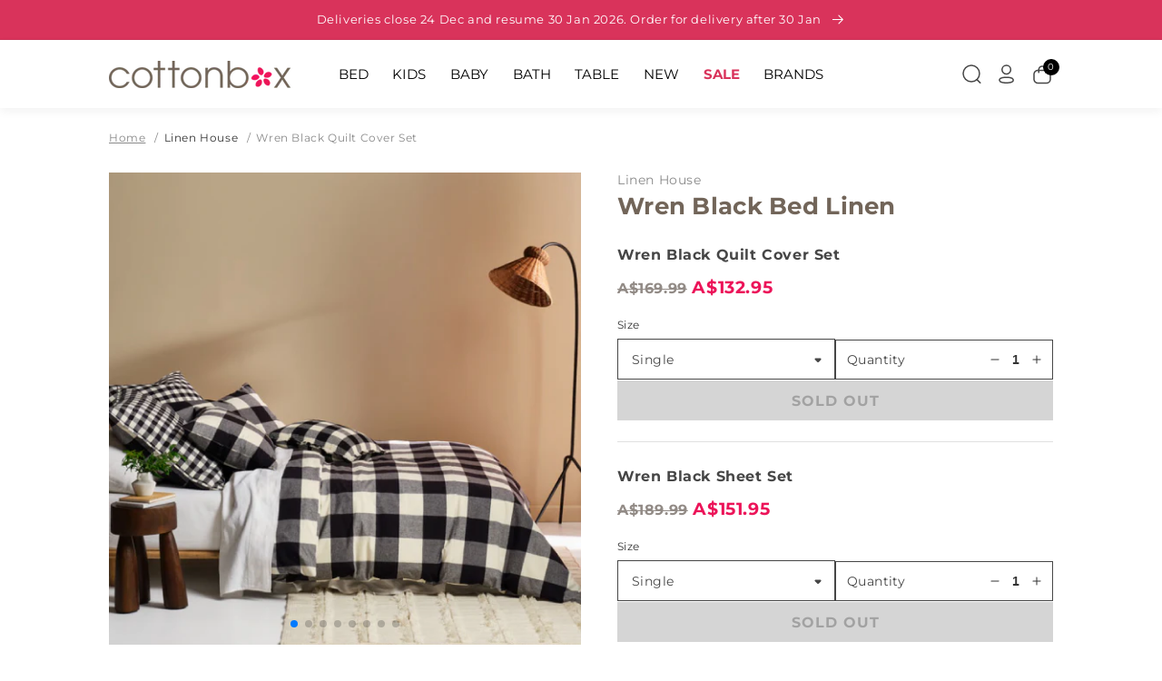

--- FILE ---
content_type: text/css
request_url: https://www.cottonbox.com.au/cdn/shop/t/40/assets/base.css?v=104302417151122999731763075759
body_size: 22959
content:
.blurry-load{filter:blur(8px)}@-webkit-keyframes blurOut{0%{filter:blur(20px)}50%{filter:blur(10px)}to{filter:blur(0)}}@keyframes blurOut{0%{filter:blur(20px)}50%{filter:blur(10px)}to{filter:blur(0)}}.blur-out{-webkit-animation:blurOut .5s ease-out;animation:blurOut .5s ease-out}:root,.color-background-1{--color-foreground: var(--color-base-text);--color-background: var(--color-base-background-1);--gradient-background: var(--gradient-base-background-1)}.color-inverse{--color-foreground: var(--color-base-background-1);--color-background: var(--color-base-text);--gradient-background: var(--color-base-text)}:root,.color-background-1{--color-link: var(--color-base-outline-button-labels);--alpha-link: .85}.color-background-2,.color-inverse,.color-accent-1,.color-accent-2{--color-link: var(--color-foreground)}:root,.color-background-1{--color-button: var(--color-base-accent-1);--color-button-text: var(--color-base-solid-button-labels);--alpha-button-background: 1;--alpha-button-border: 1}.color-background-2,.color-inverse,.color-accent-1,.color-accent-2{--color-button: var(--color-foreground);--color-button-text: var(--color-background)}.button--secondary{--color-button: var(--color-base-outline-button-labels);--color-button-text: var(--color-base-outline-button-labels);--alpha-button-background: 0}.color-background-2 .button--secondary,.color-inverse .button--secondary,.color-accent-1 .button--secondary,.color-accent-2 .button--secondary{--color-button: var(--color-foreground);--color-button-text: var(--color-foreground)}.button--tertiary{--color-button: var(--color-base-outline-button-labels);--color-button-text: var(--color-base-outline-button-labels);--alpha-button-background: 0;--alpha-button-border: .2}.color-background-2 .button--tertiary,.color-inverse .button--tertiary,.color-accent-1 .button--tertiary,.color-accent-2 .button--tertiary{--color-button: var(--color-foreground);--color-button-text: var(--color-foreground)}:root,.color-background-1{--color-badge-background: var(--color-background);--color-badge-border: var(--color-foreground);--alpha-badge-border: .1}.color-background-2,.color-inverse,.color-accent-1,.color-accent-2{--color-badge-background: var(--color-background);--color-badge-border: var(--color-background);--alpha-badge-border: 1}:root,.color-background-1,.color-background-2{--color-card-hover: var(--color-base-text)}.color-inverse{--color-card-hover: var(--color-base-background-1)}.color-accent-1,.color-accent-2{--color-card-hover: var(--color-base-solid-button-labels)}:root,.color-icon-text{--color-icon: rgb(var(--color-base-text))}.color-icon-accent-1{--color-icon: rgb(var(--color-base-accent-1))}.color-icon-accent-2{--color-icon: rgb(var(--color-base-accent-2))}.color-icon-outline-button{--color-icon: rgb(var(--color-base-outline-button-labels))}.no-js:not(html){display:none!important}html.no-js .no-js:not(html){display:block!important}.no-js-inline{display:none!important}html.no-js .no-js-inline{display:inline-block!important}html.no-js .no-js-hidden{display:none!important}.page-width{max-width:var(--page-width);margin:0 auto;padding:0 1.5rem}.page-width-desktop{padding:0;margin:0 auto}.swiper.scrollable-products,.swiper.collection-scrollable-content-scroller,.horizontally-scrollable-content .swiper,.list-collection-products .swiper{padding-left:0;padding-right:0}@media screen and (min-width: 750px){.page-width{padding:0 5rem}.page-width--narrow{padding:0 9rem}.page-width-desktop{padding:0}.page-width-tablet{padding:0 5rem}}@media screen and (min-width: 990px){.page-width--narrow{max-width:72.6rem;padding:0}.page-width-desktop{max-width:var(--page-width);padding:0 5rem}}.element-margin{margin-top:5rem}.spaced-section{padding-top:5rem}.spaced-section:last-child{padding-bottom:5rem}@media screen and (min-width: 750px){.element-margin{margin-top:calc(5rem + var(--page-width-margin))}.spaced-section{padding-top:calc(5rem + var(--page-width-margin))}.spaced-section:last-child{padding-bottom:calc(5rem + var(--page-width-margin))}}.spaced-section--full-width+.spaced-section--full-width{padding-top:0}.spaced-section--full-width:first-child{padding-top:0}.spaced-section--full-width:last-child{padding-bottom:0}.background-secondary{background-color:rgba(var(--color-foreground),.04);padding:4rem 0 5rem}@media screen and (min-width: 750px){.background-secondary{padding:calc(6rem + var(--page-width-margin)) 0 calc(5rem + var(--page-width-margin))}}.grid-auto-flow{display:grid;grid-auto-flow:column}.page-margin,.shopify-challenge__container{margin:7rem auto}.rte-width{max-width:82rem;margin:0 auto 2rem}.list-unstyled{margin:0;padding:0;list-style:none}.visually-hidden{position:absolute!important;overflow:hidden;width:1px;height:1px;margin:-1px;padding:0;border:0;clip:rect(0 0 0 0);word-wrap:normal!important}.visually-hidden--inline{margin:0;height:1em}.overflow-hidden{overflow:hidden}.skip-to-content-link:focus{z-index:9999;position:inherit;overflow:auto;width:auto;height:auto;clip:auto}.full-width-link{position:absolute;top:0;right:0;bottom:0;left:0;z-index:2}::selection{background-color:rgba(var(--color-foreground),.2)}.text-body{font-size:1.5rem;letter-spacing:.06rem;line-height:calc(1 + .8 / var(--font-body-scale));font-family:var(--font-body-family);font-style:var(--font-body-style);font-weight:var(--font-body-weight)}h1,.h1,h2,.h2,h3,.h3,h4,.h4,h5,.h5{margin:0}h5,.h5{font-family:var(--font-heading-family);font-style:var(--font-heading-style);font-weight:var(--font-heading-weight);letter-spacing:calc(var(--font-heading-scale) * .06rem);color:rgb(var(--color-foreground));line-height:calc(1 + .3/max(1,var(--font-heading-scale)))}h5,.h5{font-size:calc(var(--font-heading-scale) * 1.2rem)}@media only screen and (min-width: 750px){h5,.h5{font-size:calc(var(--font-heading-scale) * 1.3rem)}}h6,.h6{color:var(--color-foreground);margin-block-start:1.67em;margin-block-end:1.67em}blockquote{font-style:italic;color:var(--color-foreground);border-left:.2rem solid rgba(var(--color-foreground),.2);padding-left:1rem}@media screen and (min-width: 750px){blockquote{padding-left:1.5rem}}.caption{font-size:1rem;letter-spacing:.07rem;line-height:calc(1 + .7 / var(--font-body-scale))}@media screen and (min-width: 750px){.caption{font-size:1.2rem}}.caption-with-letter-spacing{font-size:1rem;letter-spacing:.13rem;line-height:calc(1 + .2 / var(--font-body-scale));text-transform:uppercase}.caption-large,.customer .field input,.customer select,.field__input,.form__label,.select__select{font-size:1.3rem;line-height:calc(1 + .5 / var(--font-body-scale));letter-spacing:.04rem}.select__select option:disabled{color:#ccc}.color-foreground{color:rgb(var(--color-foreground))}table:not([class]){table-layout:fixed;border-collapse:collapse;font-size:1.4rem;border-style:hidden;box-shadow:0 0 0 .1rem rgba(var(--color-foreground),.2)}table:not([class]) td,table:not([class]) th{padding:1em;border:.1rem solid rgba(var(--color-foreground),.2)}.hidden{display:none!important}@media screen and (max-width: 749px){.small-hide{display:none!important}}@media screen and (min-width: 750px) and (max-width: 989px){.medium-hide{display:none!important}}@media screen and (min-width: 990px){.large-up-hide{display:none!important}}.center{text-align:center}.right{text-align:right}.uppercase{text-transform:uppercase}.light{opacity:.7}a:empty,ul:empty,dl:empty,div:empty,section:empty,article:empty,p:empty,h1:empty,h2:empty,h3:empty,h4:empty,h5:empty,h6:empty{display:none}.link,.customer a{cursor:pointer;display:inline-block;border:none;box-shadow:none;text-decoration:underline;text-underline-offset:.3rem;color:rgb(var(--color-link));background-color:transparent;font-size:1.4rem;font-family:inherit}.link--text{color:rgb(var(--color-foreground))}.link--text:hover{color:var(--color-foreground)}.link-with-icon{display:inline-flex;font-size:1.4rem;font-weight:600;letter-spacing:.1rem;text-decoration:none;margin-bottom:4.5rem;white-space:nowrap}.link-with-icon .icon{width:1.5rem;margin-left:1rem}.link[role=link]:not([href]){cursor:not-allowed}.circle-divider:after{content:"\2022";margin:0 1.3rem 0 1.5rem}.circle-divider:last-of-type:after{display:none}hr{border:none;height:.1rem;background-color:rgba(var(--color-foreground),.2);display:block;margin:5rem 0}@media screen and (min-width: 750px){hr{margin:7rem 0}}.full-unstyled-link{text-decoration:none;color:currentColor;display:block}.placeholder{background-color:rgba(var(--color-foreground),.04);color:rgba(var(--color-foreground),.55);fill:rgba(var(--color-foreground),.55)}details>*{box-sizing:border-box}.break{word-break:break-word}.visibility-hidden{visibility:hidden}@media (prefers-reduced-motion){.motion-reduce{transition:none!important}}:root{--duration-short: .1s;--duration-default: .2s;--duration-long: .5s}.underlined-link,.customer a{color:rgba(var(--color-link),var(--alpha-link));text-underline-offset:.3rem;text-decoration-thickness:.1rem;transition:text-decoration-thickness ease .1s}.underlined-link:hover,.customer a:hover{color:rgb(var(--color-link));text-decoration-thickness:.2rem}.icon-arrow{width:1.5rem}h3 .icon-arrow,.h3 .icon-arrow{width:calc(var(--font-heading-scale) * 1.5rem)}.animate-arrow .icon-arrow path{transform:translate(-.25rem);transition:transform var(--duration-short) ease}.animate-arrow:hover .icon-arrow path{transform:translate(-.05rem)}summary{cursor:pointer;list-style:none;position:relative}summary .icon-caret{position:absolute;height:.6rem;right:1.5rem;top:calc(50% - .2rem)}summary::-webkit-details-marker{display:none}.disclosure-has-popup{position:relative}.disclosure-has-popup[open]>summary:before{position:fixed;top:0;right:0;bottom:0;left:0;z-index:2;display:block;cursor:default;content:" ";background:transparent}.disclosure-has-popup>summary:before{display:none}.disclosure-has-popup[open]>summary+*{z-index:100}@media screen and (min-width: 750px){.disclosure-has-popup[open]>summary+*{z-index:4}.facets .disclosure-has-popup[open]>summary+*{z-index:2}}*:focus{outline:0;box-shadow:none}*:focus-visible,.product-form__input input[type=radio]:focus-visible+label{outline:.2rem solid rgba(var(--color-foreground),.5);outline-offset:.3rem;box-shadow:0 0 0 .3rem rgb(var(--color-background)),0 0 .5rem .4rem rgba(var(--color-foreground),.3)}.focused,.no-js *:focus{outline:.2rem solid rgba(var(--color-foreground),.5);outline-offset:.3rem;box-shadow:0 0 0 .3rem rgb(var(--color-background)),0 0 .5rem .4rem rgba(var(--color-foreground),.3)}.no-js *:focus:not(:focus-visible){outline:0;box-shadow:none}.focus-inset:focus-visible{outline:.2rem solid rgba(var(--color-foreground),.5);outline-offset:-.2rem;box-shadow:0 0 .2rem rgba(var(--color-foreground),.3)}.focused.focus-inset,.no-js .focus-inset:focus{outline:.2rem solid rgba(var(--color-foreground),.5);outline-offset:-.2rem;box-shadow:0 0 .2rem rgba(var(--color-foreground),.3)}.no-js .focus-inset:focus:not(:focus-visible){outline:0;box-shadow:none}.focus-none{box-shadow:none!important;outline:0!important}.focus-offset:focus-visible{outline:.2rem solid rgba(var(--color-foreground),.5);outline-offset:1rem;box-shadow:0 0 0 1rem rgb(var(--color-background)),0 0 .2rem 1.2rem rgba(var(--color-foreground),.3)}.focus-offset.focused,.no-js .focus-offset:focus{outline:.2rem solid rgba(var(--color-foreground),.5);outline-offset:1rem;box-shadow:0 0 0 1rem rgb(var(--color-background)),0 0 .2rem 1.2rem rgba(var(--color-foreground),.3)}.no-js .focus-offset:focus:not(:focus-visible){outline:0;box-shadow:none}.title,.title-wrapper-with-link{margin:3rem 0 2rem}.title-wrapper-with-link .title{margin:0}.title .link{font-size:inherit}.title-wrapper{margin-bottom:3rem}.title-wrapper-with-link{display:flex;justify-content:space-between;align-items:flex-end;gap:1rem;margin:4rem 0 3rem;flex-wrap:wrap}.title--primary{margin:4rem 0}.title-wrapper--self-padded-tablet-down,.title-wrapper--self-padded-mobile{padding-left:1.5rem;padding-right:1.5rem}@media screen and (min-width: 750px){.title-wrapper--self-padded-mobile{padding-left:0;padding-right:0}}@media screen and (min-width: 990px){.title,.title-wrapper-with-link{margin:5rem 0 3rem}.title--primary{margin:2rem 0}.title-wrapper-with-link{align-items:center}.title-wrapper-with-link .title{margin-bottom:0}.title-wrapper--self-padded-tablet-down{padding-left:0;padding-right:0}}.title-wrapper-with-link .link-with-icon{margin:0;flex-shrink:0;display:flex;align-items:center}.title-wrapper-with-link .link-with-icon svg{width:1.5rem}.title-wrapper-with-link a{color:rgb(var(--color-link));margin-top:0;flex-shrink:0}@media screen and (min-width: 990px){.title-wrapper-with-link.title-wrapper-with-link--no-heading{display:none}}.subtitle{font-size:1.8rem;line-height:calc(1 + .8 / var(--font-body-scale));letter-spacing:.05rem;color:var(--color-foreground)}.grid{display:flex;flex-wrap:wrap;margin-bottom:2rem;margin-left:-.5rem;padding:0;list-style:none}@media screen and (min-width: 750px){.grid{margin-left:-1rem}}.grid__item{padding-left:.5rem;padding-bottom:.5rem;width:calc(25% - .375rem);max-width:50%;flex-grow:1;flex-shrink:0}@media screen and (min-width: 750px){.grid__item{padding-left:1rem;padding-bottom:1rem;width:calc(25% - .75rem);max-width:50%}}.grid--gapless .grid__item{padding-left:0;padding-bottom:0}@media screen and (max-width: 749px){.grid__item.slider__slide--full-width{width:100%;max-width:none}}@media screen and (min-width: 750px) and (max-width: 989px){.grid--one-third-max.grid--3-col-tablet .grid__item{max-width:33.33%}}@media screen and (min-width: 990px){.grid--quarter-max.grid--4-col-desktop .grid__item{max-width:25%}}.grid--1-col .grid__item{max-width:100%;width:100%}.grid--3-col .grid__item{width:calc(33.33% - .5rem * 2 / 3)}@media screen and (min-width: 750px){.grid--3-col .grid__item{width:calc(33.33% - 1rem * 2 / 3)}}.grid--2-col .grid__item{width:calc(50% - .25rem)}@media screen and (min-width: 750px){.grid--2-col .grid__item{width:calc(50% - .5rem)}.grid--4-col-tablet .grid__item{width:calc(25% - .75rem)}.grid--3-col-tablet .grid__item{width:calc(33.33% - 1rem * 2 / 3)}.grid--2-col-tablet .grid__item{width:calc(50% - .5rem);max-width:calc(50% - .5rem)}}@media screen and (min-width: 990px){.grid--4-col-desktop .grid__item{width:calc(25% - .75rem)}.grid--3-col-desktop .grid__item{width:calc(33.33% - 1rem * 2 / 3)}.grid--2-col-desktop .grid__item{width:calc(50% - .5rem)}}.grid__item--vertical-align{align-self:center}.grid__item--full-width{flex:0 0 100%;max-width:100%}@media screen and (max-width: 749px){.grid--peek.slider--mobile{margin:0;width:100%}.grid--peek.slider--mobile .grid__item{box-sizing:border-box;margin:0}.grid--peek .grid__item{width:calc(50% - 1.875rem)}.grid--peek .grid__item:first-of-type{padding-left:1.5rem}.grid--peek .grid__item:last-of-type{padding-right:1.5rem}}@media screen and (min-width: 750px) and (max-width: 989px){.slider--tablet.grid--peek .grid__item{width:calc(25% - 3rem)}.slider--tablet.grid--peek.grid--3-col-tablet .grid__item{width:calc(33.33% - 4rem * 2 / 3)}.slider--tablet.grid--peek.grid--2-col-tablet .grid__item{width:calc(50% - 2rem)}.slider--tablet.grid--peek .grid__item:first-of-type{padding-left:1.5rem}.slider--tablet.grid--peek .grid__item:last-of-type{padding-right:1.5rem}}@media screen and (max-width: 989px){.slider--tablet.grid--peek{margin:0;width:100%}.slider--tablet.grid--peek .grid__item{box-sizing:content-box;margin:0}}.media{display:block;background-color:rgba(var(--color-foreground),.1);position:relative;overflow:hidden}.media--transparent{background-color:transparent}.media>*:not(.zoom):not(.deferred-media__poster-button),.media model-viewer{display:block;max-width:100%;position:absolute;top:0;left:0;height:100%;width:100%}.media>img{object-fit:cover;object-position:center center;transition:opacity .4s cubic-bezier(.25,.46,.45,.94)}.media .mute-button{z-index:1;cursor:pointer}.media .mute-button svg{width:24px;height:24px}.media .mute-button .unmute-icon{display:none}.media>*:not(.zoom):not(.deferred-media__poster-button).mute-button{top:5px;left:auto;right:5px;width:auto;height:auto;border:0;background-color:transparent;align-items:center;justify-content:center;border-radius:50%;padding:0;width:38px;height:38px;display:none}.media[loaded=true]>*:not(.zoom):not(.deferred-media__poster-button).mute-button{display:flex}.media>*:not(.zoom):not(.deferred-media__poster-button).mute-button:hover{background-color:#efefef}.media--square{padding-bottom:100%}.media--portrait{padding-bottom:125%}.media--landscape{padding-bottom:66.6%}.media--cropped{padding-bottom:56%}.media--16-9{padding-bottom:56.25%}.media--circle{padding-bottom:100%;border-radius:50%}.media.media--hover-effect>img+img{opacity:0}@media screen and (min-width: 990px){.media--cropped{padding-bottom:63%}}deferred-media{display:block}.button,.shopify-challenge__button,.customer button{cursor:pointer;display:inline-flex;justify-content:center;align-items:center;box-sizing:border-box;font:inherit;padding:.9rem 3rem 1.1rem;text-decoration:none;border:.1rem solid transparent;border-radius:0;background-color:rgba(var(--color-button),var(--alpha-button-background));box-shadow:0 0 0 .1rem rgba(var(--color-button),var(--alpha-button-border));color:rgb(var(--color-button-text));min-width:12rem;min-height:48px;transition:box-shadow var(--duration-short) ease;-webkit-appearance:none;appearance:none}.button:focus-visible{box-shadow:0 0 0 .1rem rgba(var(--color-button),var(--alpha-button-border)),0 0 0 .3rem rgb(var(--color-background)),0 0 .5rem .4rem rgba(var(--color-foreground),.3)}.button:focus{box-shadow:0 0 0 .1rem rgba(var(--color-button),var(--alpha-button-border)),0 0 0 .3rem rgb(var(--color-background)),0 0 .5rem .4rem rgba(var(--color-foreground),.3)}.button:focus:not(:focus-visible){box-shadow:0 0 0 .1rem rgba(var(--color-button),var(--alpha-button-border))}.button::selection,.shopify-challenge__button::selection,.customer button::selection{background-color:rgba(var(--color-button-text),.3)}.button,.button-label,.shopify-challenge__button,.customer button{font-size:1.5rem;letter-spacing:.1rem;line-height:calc(1 + .2 / var(--font-body-scale))}.button--tertiary{font-size:1.2rem;padding:1rem 1.5rem;min-width:9rem;min-height:3.5rem}.button--small{padding:1.2rem 2.6rem}.button:not([disabled]):hover,.shopify-challenge__button:hover,.customer button:hover{box-shadow:0 0 0 .2rem rgba(var(--color-button),var(--alpha-button-border))}.button:disabled,.button[aria-disabled=true],.button.disabled,.customer button:disabled,.customer button[aria-disabled=true],.customer button.disabled{pointer-events:none;cursor:not-allowed;opacity:.5}.button--full-width{display:flex;width:100%}.button.loading{color:transparent;position:relative}@media screen and (forced-colors: active){.button.loading{color:rgb(var(--color-foreground))}}.button.loading>.loading-overlay__spinner{top:50%;left:50%;transform:translate(-50%,-50%);position:absolute;height:100%;display:flex}.share-button{display:block;position:relative}.share-button details{width:fit-content}.share-button__button{font-size:1.4rem;display:flex;min-height:2.4rem;align-items:center;color:rgb(var(--color-link));margin-left:0;padding-left:0}details[open]>.share-button__fallback{animation:animateMenuOpen var(--duration-default) ease}.share-button__button:hover{text-decoration:underline;text-underline-offset:.3rem}.share-button__button,.share-button__fallback button{cursor:pointer;background-color:transparent;border:none}.share-button__button .icon-share{height:1.2rem;margin-right:1rem;width:1.3rem}.share-button__fallback{background:rgb(var(--color-background));display:flex;align-items:center;position:absolute;top:3rem;left:.1rem;z-index:3;width:100%;min-width:max-content;box-shadow:0 0 0 .1rem rgba(var(--color-foreground),.55)}.share-button__fallback button{width:4.4rem;height:4.4rem;padding:0;flex-shrink:0;display:flex;justify-content:center;align-items:center}.share-button__fallback button:hover{color:rgba(var(--color-foreground),.75)}.share-button__fallback button:hover svg{transform:scale(1.07)}.share-button__close:not(.hidden)+.share-button__copy{display:none}.share-button__close,.share-button__copy{background-color:transparent;color:rgb(var(--color-foreground))}.share-button__fallback .field__input{box-shadow:none;text-overflow:ellipsis;white-space:nowrap;overflow:hidden}.share-button__fallback .icon{width:1.5rem;height:1.5rem}.share-button__message:not(:empty){display:flex;align-items:center;width:100%;height:100%;margin-top:0;padding:.8rem 0 .8rem 1.5rem}.share-button__message:not(:empty):not(.hidden)~*{display:none}.field__input,.select__select,.customer .field input,.customer select{-webkit-appearance:none;appearance:none;background-color:transparent;border:1px solid #D3D4D9;border-radius:0;color:rgb(var(--color-foreground));font-size:1.6rem;width:100%;height:4.5rem;box-sizing:border-box;transition:box-shadow var(--duration-short) ease}.select__select{font-family:var(--font-body-family);font-style:var(--font-body-style);font-weight:var(--font-body-weight);font-size:1.2rem;color:rgba(var(--color-foreground),.75)}.field__input:hover,.select__select:hover,.customer .field input:hover,.customer select:hover,.localization-form__select:hover{box-shadow:none}.text-area,.select{display:inline-block;position:relative;width:100%}.select .icon-caret,.customer select+svg{height:.6rem;pointer-events:none;position:absolute;top:calc(50% - .2rem);right:1.5rem}.select__select,.customer select{cursor:pointer;line-height:calc(1 + .6 / var(--font-body-scale));padding:0 4rem 0 1.5rem}.field{position:relative;width:100%;display:flex}.customer .field{display:block}.field--with-error{flex-wrap:wrap}.field__input,.customer .field input{flex-grow:1;text-align:left;padding:1.5rem}.field__label,.customer .field label{font-size:1.6rem;left:1.5rem;top:1rem;margin-bottom:0;pointer-events:none;position:absolute;transition:top var(--duration-short) ease,font-size var(--duration-short) ease;color:var(--color-foreground);letter-spacing:.1rem;line-height:1.5}.field__input:focus~.field__label,.field__input:not(:placeholder-shown)~.field__label,.field__input:-webkit-autofill~.field__label,.customer .field input:focus~label,.customer .field input:not(:placeholder-shown)~label,.customer .field input:-webkit-autofill~label{font-size:1rem;top:.3em;letter-spacing:.04rem}.field__input:focus,.field__input:not(:placeholder-shown),.field__input:-webkit-autofill,.customer .field input:focus,.customer .field input:not(:placeholder-shown),.customer .field input:-webkit-autofill{padding:2.2rem 1.5rem .8rem}.field__input::-webkit-search-cancel-button,.customer .field input::-webkit-search-cancel-button{display:none}.field__input::placeholder,.customer .field input::placeholder{opacity:0}.field__button{align-items:center;background-color:transparent;border:0;color:currentColor;cursor:pointer;display:flex;height:4.4rem;justify-content:center;overflow:hidden;padding:0;position:absolute;right:0;top:0;width:4.4rem}.field__button>svg{height:2.5rem;width:2.5rem}.field__input:-webkit-autofill~.field__button,.field__input:-webkit-autofill~.field__label,.customer .field input:-webkit-autofill~label{color:#000}.text-area{font-family:var(--font-body-family);font-style:var(--font-body-style);font-weight:var(--font-body-weight);padding:1.2rem;min-height:10rem;resize:none}.text-area--resize-vertical{resize:vertical}input[type=checkbox]{display:inline-block;width:auto;margin-right:.5rem}.form__label{display:block;margin-bottom:.6rem}.form__message{align-items:center;display:flex;font-size:1.4rem;line-height:1;margin-top:1rem}.form__message--large{font-size:1.6rem}.customer .field .form__message{font-size:1.4rem;text-align:left}.form__message .icon,.customer .form__message svg{flex-shrink:0;height:1.3rem;margin-right:.5rem;width:1.3rem}.form__message--large .icon,.customer .form__message svg{height:1.5rem;width:1.5rem;margin-right:1rem}.customer .field .form__message svg{align-self:start}.form-status{margin:0;font-size:1.6rem}.form-status-list{padding:0;margin:2rem 0 4rem}.form-status-list li{list-style-position:inside}.form-status-list .link:first-letter{text-transform:capitalize}.quantity{border:.1rem solid rgba(var(--color-base-text),.08);position:relative;height:4.5rem;width:calc(14rem / var(--font-body-scale));display:flex}.quantity__input{color:currentColor;font-size:1.4rem;font-weight:500;opacity:.85;text-align:center;background-color:transparent;border:0;padding:0 .5rem;width:100%;flex-grow:1;-webkit-appearance:none;appearance:none}.quantity__button{width:calc(4.5rem / var(--font-body-scale));flex-shrink:0;font-size:1.8rem;border:0;background-color:transparent;cursor:pointer;display:flex;align-items:center;justify-content:center;color:rgb(var(--color-foreground));padding:0}.quantity__button svg{width:1rem;pointer-events:none}.quantity__input:-webkit-autofill,.quantity__input:-webkit-autofill:hover,.quantity__input:-webkit-autofill:active{box-shadow:0 0 0 10rem rgb(var(--color-background)) inset!important;-webkit-box-shadow:0 0 0 10rem rgb(var(--color-background)) inset!important}.quantity__input::-webkit-outer-spin-button,.quantity__input::-webkit-inner-spin-button{-webkit-appearance:none;margin:0}.quantity__input[type=number]{-moz-appearance:textfield}.modal__toggle{list-style-type:none}.no-js details[open] .modal__toggle{position:absolute;z-index:5}.modal__toggle-close{display:none}.no-js details[open] svg.modal__toggle-close{display:flex;z-index:1;height:1.7rem;width:1.7rem}.modal__toggle-open{display:flex}.no-js details[open] .modal__toggle-open{display:none}.no-js .modal__close-button.link{display:none}.modal__close-button.link{display:flex;justify-content:center;align-items:center;padding:0rem;height:4.4rem;width:4.4rem;background-color:transparent}.modal__close-button .icon{width:1.7rem;height:1.7rem}.modal__content{position:absolute;top:0;left:0;right:0;bottom:0;background:rgb(var(--color-background));z-index:4;display:flex;justify-content:center;align-items:center}.media-modal{cursor:zoom-out}.media-modal .deferred-media{cursor:initial}.cart-count-bubble:empty{display:none}.cart-count-bubble{position:absolute;background-color:rgb(var(--color-button));color:rgb(var(--color-button-text));height:1.7rem;width:1.7rem;border-radius:100%;display:flex;justify-content:center;align-items:center;font-size:.9rem;bottom:.8rem;left:2.2rem;line-height:calc(1 + .1 / var(--font-body-scale))}#shopify-section-announcement-bar{z-index:4}.announcement-bar{border-bottom:.1rem solid rgba(var(--color-foreground),.08);color:var(--color-base-text)}.announcement-bar__link{display:block;width:calc(100% - 4rem);padding:1rem 2rem;text-decoration:none}.announcement-bar__link:hover{color:rgb(var(--color-foreground));background-color:rgba(var(--color-card-hover),.06)}.announcement-bar__link .icon-arrow{display:inline-block;pointer-events:none;margin-left:.8rem;vertical-align:middle;margin-bottom:.2rem}.announcement-bar__link .announcement-bar__message{padding:0}.announcement-bar__message{text-align:center;padding:1rem 2rem;margin:0;font-size:13px}#shopify-section-header{z-index:3}.shopify-section-header-sticky{position:sticky;top:0}.shopify-section-header-hidden{transform:translateY(-100%)}#shopify-section-header.animate{transition:transform .15s ease-out}.header-wrapper{display:block;position:relative;background-color:rgb(var(--color-background))}.header-wrapper--border-bottom{border-bottom:.1rem solid rgba(var(--color-foreground),.08)}.header{display:grid;grid-template-areas:"left-icon heading icons";grid-template-columns:1fr 2fr 1fr;align-items:center;padding-top:1rem;padding-bottom:1rem}@media screen and (min-width: 990px){.header--has-menu:not(.header--middle-left){padding-bottom:0}.header--top-left,.header--middle-left:not(.header--has-menu){grid-template-areas:"heading icons" "navigation navigation";grid-template-columns:1fr auto}.header--middle-left{grid-template-areas:"heading navigation icons";grid-template-columns:auto auto 1fr;column-gap:2rem}.header--top-center{grid-template-areas:"left-icon heading icons" "navigation navigation navigation"}}.header *[tabindex="-1"]:focus{outline:none}.header__heading{margin:0;line-height:0}.header>.header__heading-link{line-height:0}.header__heading,.header__heading-link{grid-area:heading;justify-self:center}.header__heading-link{display:inline-block;padding:.75rem;text-decoration:none;word-break:break-word}.header__heading-logo{height:auto;width:100%}@media screen and (max-width: 400px){.header__heading-logo{max-height:23px}}@media screen and (max-width: 989px){.header__heading,.header__heading-link{text-align:center}}@media screen and (min-width: 990px){.header__heading-link{margin-left:-.75rem}.header__heading,.header__heading-link{justify-self:start}.header--top-center .header__heading-link,.header--top-center .header__heading{justify-self:center;text-align:center}}.header__icons{display:flex;grid-area:icons;justify-self:end}.header__icon:not(.header__icon--summary),.header__icon span{display:flex;align-items:center;justify-content:center}.header__icon{color:rgb(var(--color-foreground))}.header__icon span{height:100%}.header__icon:after{content:none}.header__icon:hover .icon,.modal__close-button:hover .icon{transform:scale(1.07)}.header__icon .icon{height:2rem;width:2rem;fill:none;vertical-align:middle}.header__icon,.header__icon--cart .icon{height:4.4rem;width:4.4rem}.header__icon--cart{position:relative;margin-right:-1.2rem}.header__icon--cart span.items{position:absolute;top:-5px;right:-7px;font-size:10px;line-height:12px;background-color:#000;color:#fff;border-radius:100%;width:18px;height:18px;display:flex;align-items:center;justify-content:center}@media screen and (max-width: 989px){menu-drawer~.header__icons .header__icon--account{display:none}}menu-drawer+.header__search{display:none}.header>.header__search{grid-area:left-icon;justify-self:start}.header:not(.header--has-menu) *>.header__search{display:none}.header__search{display:inline-flex;line-height:0}.header--top-center>.header__search{display:none}.header--top-center *>.header__search{display:inline-flex}@media screen and (min-width: 990px){.header:not(.header--top-center) *>.header__search,.header--top-center>.header__search{display:inline-flex}.header:not(.header--top-center)>.header__search,.header--top-center *>.header__search{display:none}}.no-js .predictive-search{display:none}details[open]>.search-modal{opacity:1;animation:animateMenuOpen var(--duration-default) ease}details[open] .modal-overlay{display:block}details[open] .modal-overlay:after{position:absolute;content:"";background-color:rgb(var(--color-foreground),.5);top:100%;left:0;right:0;height:100vh}.no-js details[open]>.header__icon--search{top:1rem;right:.5rem}.search-modal{opacity:0;border-bottom:.1rem solid rgba(var(--color-foreground),.08);height:100%}.search-modal__content{display:flex;align-items:center;justify-content:center;width:100%;height:100%;padding:0 5rem 0 1rem;line-height:calc(1 + .8 / var(--font-body-scale))}.search-modal__form{width:100%}.search-modal__form .field__label{color:#000}.search-modal__close-button{position:absolute;right:.3rem}@media screen and (min-width: 750px){.search-modal__close-button{right:1rem}.search-modal__content{padding:0 6rem}}@media screen and (min-width: 990px){.search-modal__form{max-width:47.8rem}.search-modal__close-button{position:initial;margin-left:.5rem}}.header__icon--menu .icon{display:block;position:absolute;opacity:1;transform:scale(1);transition:transform .15s ease,opacity .15s ease}details:not([open])>.header__icon--menu .icon-close,details[open]>.header__icon--menu .icon-hamburger{visibility:hidden;opacity:0;transform:scale(.8)}.js details[open]:not(.menu-opening)>.header__icon--menu .icon-close{visibility:hidden}.js details[open]:not(.menu-opening)>.header__icon--menu .icon-hamburger{visibility:visible;opacity:1;transform:scale(1.07)}.header__inline-menu details[open]>.header__submenu{opacity:1;transform:translateY(0);animation:animateMenuOpen var(--duration-default) ease;z-index:100}.header__inline-menu{margin-left:-1.2rem;grid-area:navigation;display:none}.header--top-center .header__inline-menu,.header--top-center .header__heading-link{margin-left:0}@media screen and (min-width: 990px){.header__inline-menu{display:block}.header--top-center .header__inline-menu{justify-self:center}.header--top-center .header__inline-menu>.list-menu--inline{justify-content:center}.header--middle-left .header__inline-menu{margin-left:0}}.header__menu{padding:0 1rem}.header__menu-item,.header__menu-item a{padding:1.2rem;text-decoration:none;color:var(--color-foreground);text-transform:uppercase}.header__menu-item a{padding:0}.header__menu-item:hover,.header__menu-item a:hover{color:rgb(var(--color-foreground))}.header__menu-item span,.header__menu-item a span{transition:text-decoration var(--duration-short) ease}.header__menu-item:hover span,.header__menu-item:hover a:hover span{text-decoration:underline;text-underline-offset:.3rem}.header__active-menu-item{transition:text-decoration-thickness var(--duration-short) ease;color:rgb(var(--color-foreground));text-decoration:underline;text-underline-offset:.3rem}.header__menu-item:hover .header__active-menu-item{text-decoration-thickness:.2rem}.header__submenu{transition:opacity var(--duration-default) ease,transform var(--duration-default) ease}.header__submenu.list-menu{padding:2rem 0}.header__submenu .header__submenu{background-color:rgba(var(--color-foreground),.03);padding:.5rem 0;margin:.5rem 0}.header__submenu .header__menu-item:after{right:2rem}.header__submenu .header__menu-item{padding:.95rem 3.5rem .95rem 2rem}.header__submenu .header__submenu .header__menu-item{padding-left:3rem}.header__menu-item .icon-caret{right:.8rem}.header__submenu .icon-caret{right:2rem}details-disclosure>details{position:relative}@keyframes animateMenuOpen{0%{opacity:0;transform:translateY(-1.5rem)}to{opacity:1;transform:translateY(0)}}.overflow-hidden-mobile,.overflow-hidden-tablet{overflow:hidden}@media screen and (min-width: 750px){.overflow-hidden-mobile{overflow:auto}}@media screen and (min-width: 990px){.overflow-hidden-tablet{overflow:auto}}.badge{border:1px solid transparent;border-radius:4rem;display:inline-block;font-size:1.2rem;letter-spacing:.1rem;line-height:1;padding:.6rem 1.3rem;text-align:center;background-color:rgb(var(--color-badge-background));border-color:rgba(var(--color-badge-border),var(--alpha-badge-border));color:rgb(var(--color-foreground));word-break:break-word}.gradient{background:var(--color-background);background:var(--gradient-background);background-attachment:fixed}@media screen and (forced-colors: active){.icon{color:CanvasText;fill:CanvasText!important}.icon-close-small path{stroke:CanvasText}}.header__submenu .header__menu-item:hover{text-decoration:underline}#shopify-section-header{z-index:91}body.modal-opened{overflow:hidden}body.modal-opened:after{content:"";position:fixed;top:0;left:0;width:100%;height:100%;background:#ffffffb8;z-index:10001}.w-100{width:100%!important}.h-100{height:100%!important}.money{white-space:nowrap}.button{box-shadow:none}.js .button.button-loading{pointer-events:none;cursor:not-allowed;opacity:.5}.js .button.button-loading span{display:none}.js .button.button-loading .loading-overlay__spinner{display:block!important}.breadcrumbs{font-size:.85em;margin:0 0 2em}.breadcrumbs ol{list-style-type:none;margin:0;padding:0}.breadcrumbs li{display:inline-block;font-size:12px}.breadcrumbs a{text-decoration:underline;color:#898989}.breadcrumbs li:not(:last-child):after{content:"/";display:inline-block;padding-left:.75ch;padding-right:.75ch;speak:none;color:#898989}.breadcrumbs [aria-current=page]{color:#898989;font-weight:400;text-decoration:none}.breadcrumbs [aria-current=page]:hover{text-decoration:underline}.scroll-to-top{position:fixed;bottom:20px;right:20px;z-index:96;display:none}.scroll-to-top svg{display:block;transform:rotate(-90deg)}.cart--drawer{position:fixed;top:0;right:-100%;width:480px;height:100%;background:#fffffff5;box-shadow:0 0 8px #00000040;z-index:10002;overflow:hidden;display:none}.cart--drawer-loading-overlay{position:absolute;top:0;left:0;width:100%;height:100%;background:#fff9;z-index:10003;align-items:center;justify-content:center;display:none}.cart--drawer-loading-overlay.show{display:flex}.cart--drawer-loading-overlay svg{width:50px;height:50px}.cart--drawer-announcement-bar{text-align:center;color:#000;font-size:13px;line-height:16px;padding:8px 20px;font-weight:600}.cart--drawer-announcement-bar p{margin:0}.cart--drawer-header{position:relative;box-shadow:0 6px 6px #0000000a}.cart--drawer-close{position:absolute;top:15px;right:32px}.cart--drawer-close a,.cart--drawer-close svg{display:block}.cart--drawer-close .cart--drawer-close-mobile{display:none}.cart--drawer-title,.cart--drawer-you-may-also-like-title{color:rgb(var(--color-foreground));font-size:18px;line-height:21px;font-weight:700;margin-bottom:26px}.cart--drawer-title{margin-bottom:0;font-size:16px;line-height:19px;padding:13px 32px;position:relative}.cart--drawer-you-may-also-like-title{text-align:center}.cart--drawer-process{padding:12px 16px}.cart--drawer-process-bar{background:#dfdfdf;border-radius:100px;-webkit-border-radius:100px;-moz-border-radius:100px;-ms-border-radius:100px;-o-border-radius:100px;width:100%;height:12px;position:relative;overflow:hidden}.cart--drawer-process-bar div{width:0;height:12px;background:#000;position:absolute;top:0;left:0;display:block}.cart--drawer-header .cart--drawer-free-shipping,.cart--drawer-header .cart--drawer-free-shipping-success{font-size:12px;line-height:14px;font-weight:700;text-transform:uppercase;color:#000;margin-top:0;margin-bottom:8px;text-align:center}.cart--drawer-header .cart--drawer-free-shipping-success,.cart--drawer-header .cart--drawer-free-shipping.hide{display:none}.cart--drawer-header .cart--drawer-free-shipping-success.show{display:block}.cart--drawer-content{overflow-y:auto;width:100%;height:calc(100% - 105px);padding-bottom:193px}.cart--drawer-products{padding-top:24px;padding-left:32px;padding-right:32px}.cart--drawer-product{display:flex;flex-wrap:wrap;width:100%;padding-bottom:32px;margin-bottom:28px;border-bottom:1px solid #e4e4e4}.cart--drawer-product-image{width:96px;margin-right:20px}.cart--drawer-product-image a{display:block}.cart--drawer-product-image img{width:100%;height:auto;display:block}.cart--drawer-product-info{width:calc(100% - 116px);position:relative}.cart--drawer-product-remove{position:absolute;top:5px;right:0}.cart--drawer-product-remove svg{display:block}.cart--drawer-product-name{padding-right:30px;line-height:19px;margin-bottom:6px}.cart--drawer-product-name a{font-size:14px;line-height:17px;font-weight:700;color:rgb(var(--color-foreground));text-decoration:none;display:inline-block}.cart--drawer-product-name a:hover{text-decoration:underline}.cart--drawer-product-variant{font-size:11px;line-height:13px;color:#666;margin-bottom:6px}.cart--drawer-product-variant p{margin:2px 0}.cart--drawer-product-price{font-weight:700;color:rgb(var(--color-foreground));font-size:12px;line-height:14px;margin-bottom:7px}.cart--drawer-product-price .old{color:#666;margin-right:2px}.cart--drawer-product-options,.cart--drawer-product-options-option{margin-bottom:12px}.cart--drawer-product-options-option select{width:100%;color:rgb(var(--color-foreground));font-size:11px;line-height:16px;padding:6px 8px;border:1px solid rgb(var(--color-foreground))}.cart--drawer-product-options-option select,.cart--drawer-product-options-option select:focus{outline:none;box-shadow:none}.cart--drawer-product-options .cart--drawer-product-options-option{margin-bottom:0}.cart--drawer-product-quantity{padding:7px;border:1px solid #D3D4D9;border-radius:4px;font-size:12px;line-height:14px;color:#000;display:inline-block}.cart--drawer-product-quantity label{display:none}.cart--drawer-product-quantity div{display:flex;align-items:center}.cart--drawer-product-quantity button,.cart--drawer-product-quantity input{background:transparent;border:0}.cart--drawer-product-quantity button{display:flex;align-items:center;justify-content:center;cursor:pointer}.cart--drawer-product-quantity input{font-size:12px;line-height:14px;color:#000;font-weight:700;text-align:center;width:35px}.cart--drawer-summary{background:#fffffff0;box-shadow:0 -4px 6px #00000014;padding:24px 32px;width:100%;position:absolute;bottom:0;left:0;z-index:1}.cart--drawer-summary-prices p{font-size:12px;line-height:14px;color:#666;font-weight:400;margin:8px 0 0}.cart--drawer-summary-prices .d-flex{display:flex;width:100%}.cart--drawer-summary-prices .d-flex:last-child{margin-bottom:0}.cart--drawer-summary-prices .d-flex .d-flex-left,.cart--drawer-summary-prices .d-flex .d-flex-right{width:70%;font-size:16px;line-height:19px;color:#222;font-weight:700}.cart--drawer-summary-prices .d-flex .d-flex-right{text-align:right;width:30%}.cart--drawer-summary-prices .discounts{margin-top:5px}.cart--drawer-summary button{font-size:16px;line-height:18px;width:100%;display:block}.cart--drawer-summary form{margin-bottom:10px}.cart--drawer-summary a{color:rgb(var(--color-foreground));font-size:14px;line-height:16px;margin-top:10px;display:block}.cart--drawer-summary .cart__note{margin-bottom:7px}.cart--drawer-summary .cart__note label{display:none}.cart--drawer-summary .cart__note .text-area{padding:1rem;min-height:7rem;display:block}.cart--drawer-summary .cart__note .text-area::placeholder{opacity:1}.cart--drawer-summary .cart__gift{margin-bottom:5px}.cart--drawer-summary .cart__gift label{cursor:pointer;font-size:14px;margin-left:5px}.cart--drawer-you-may-also-like-title{margin-top:20px;padding-left:32px;padding-right:32px;margin-bottom:0}.cart--drawer-no-items{display:flex;width:100%;height:100%;flex-direction:column;justify-content:center;text-align:center}.cart--drawer-no-items div{width:100%}.cart--drawer-no-items div svg{width:48px;height:48px}.cart--drawer-you-may-also-like{padding:27px 0 32px;width:100%}.cart--drawer-you-may-also-like-scroller{display:flex;width:100%}.cart--drawer-you-may-also-like .swiper{padding-bottom:30px}.cart--drawer-you-may-also-like .swiper.swiper-horizontal>.swiper-scrollbar{max-width:calc(var(--page-width) - 60px);width:calc(100% - 64px);left:32px}.cart--drawer-product-big,.swiper-slide.cart--drawer-product-big{width:150px;margin-right:12px;display:flex;flex-direction:column;flex-wrap:wrap;justify-content:space-between;height:auto;padding-top:5px}.cart--drawer-product-big .button{padding-left:1rem;padding-right:1rem}.cart--drawer-product-big:first-child{margin-left:32px}.cart--drawer-product-big a{text-decoration:none;display:block}.cart--drawer-product-big a:hover,.cart--drawer-product-big a:focus{text-decoration:none}.cart--drawer-product-big img{width:calc(100% - 2px);object-fit:cover;display:block;border:1px solid #E4E4E4;margin-bottom:14px}.cart--drawer-product-big-name{color:#272727;font-size:14px;line-height:21px;font-weight:700;margin-bottom:4px}.cart--drawer-product-big a:hover .cart--drawer-product-big-name,.cart--drawer-product-big a:focus .cart--drawer-product-big-name{text-decoration:underline}.cart--drawer-product-big-price{font-weight:700;font-size:12px;line-height:14px;color:#000;margin-top:2px}.cart--drawer-product-big button{margin-top:5px;min-height:42px;width:100%}.cart--drawer-product-big .card-wrapper-option{margin-top:10px;display:none}.cart--drawer-product-big .card-wrapper-option .select__select{height:40px;margin-bottom:1px}.cart--drawer-product-big .card-wrapper-option{display:none}.cart--drawer-product-big .card-wrapper-option .product-form__input--dropdown,.list-collection-products .card-wrapper .card-wrapper-option .product-form__input--dropdown{margin-bottom:0}.cart--drawer-product-big-button,.cart--drawer-product-big-button:focus{border:1px solid #D3D4D9;color:#000;background:transparent;font-size:12px;line-height:14px;color:rgb(var(--color-foreground));padding:13px 15px;margin-top:10px;width:calc(100% - 32px);cursor:pointer;font-weight:700;display:block;transition-property:all;transition-timing-function:cubic-bezier(.4,0,.2,1);transition-duration:.3s}.cart--drawer-product-big-button:hover{outline:none;box-shadow:none;border-radius:.8rem;-webkit-border-radius:.8rem;-moz-border-radius:.8rem;-ms-border-radius:.8rem;-o-border-radius:.8rem}.cart--drawer-product-big-button .loading-overlay__spinner{width:1.1rem}.product--page-you-may-also-like-title{text-align:center;margin-top:56px;margin-bottom:16px;text-transform:uppercase}.product--page-you-may-also-like-description{font-size:24px;line-height:22px;text-align:center;margin-bottom:48px}.section-image-with-text,.section-image-with-text .page-width{width:100%;display:flex;flex-wrap:wrap;box-sizing:border-box}.section-image-with-text .text,.section-image-with-text .image{width:50%;position:relative}.section-image-with-text .image .image-overlay{content:"";position:absolute;top:0;left:0;width:100%;height:100%;display:block!important;z-index:2}.section-image-with-text .image video{display:block;width:100%;height:100%;object-fit:cover}.section-image-with-text.screen-height-full:not(.section-adapt-to-image) .text,.section-image-with-text.screen-height-full:not(.section-adapt-to-image) .image{height:calc(100vh - 112px)}.section-image-with-text.screen-height-three-quarters:not(.section-adapt-to-image) .text,.section-image-with-text.screen-height-three-quarters:not(.section-adapt-to-image) .image{height:calc(75vh - 56px)}.section-image-with-text.screen-height-two-thirds:not(.section-adapt-to-image) .text,.section-image-with-text.screen-height-two-thirds:not(.section-adapt-to-image) .image{height:calc(66vh - 56px)}.section-image-with-text.screen-height-one-half:not(.section-adapt-to-image) .text,.section-image-with-text.screen-height-one-half:not(.section-adapt-to-image) .image{height:calc(50vh - 56px)}.section-image-with-text.screen-height-one-third:not(.section-adapt-to-image) .text,.section-image-with-text.screen-height-one-third:not(.section-adapt-to-image) .image{height:calc(33vh - 56px)}.section-image-with-text.seven-fifty-height-hero:not(.section-adapt-to-image) .text,.section-image-with-text.seven-fifty-height-hero:not(.section-adapt-to-image) .image{height:750px}.section-image-with-text.sixty-fifty-height-hero:not(.section-adapt-to-image) .text,.section-image-with-text.sixty-fifty-height-hero:not(.section-adapt-to-image) .image{height:650px}.section-image-with-text.five-fifty-height-hero:not(.section-adapt-to-image) .text,.section-image-with-text.five-fifty-height-hero:not(.section-adapt-to-image) .image{height:550px}.section-image-with-text.four-fifty-height-hero:not(.section-adapt-to-image) .text,.section-image-with-text.four-fifty-height-hero:not(.section-adapt-to-image) .image{height:450px}.section-image-with-text.section-adapt-to-image .image{height:auto}.section-image-with-text .image img{width:100%;height:100%;object-fit:cover;display:block}.section-image-with-text .image .full-fit{object-fit:contain}.section-image-with-text.section-adapt-to-image .image img{height:auto;object-fit:fill}.section-image-with-text .image.image-mobile{display:none}.section-image-with-text .text{display:flex;justify-content:center;flex-direction:column;padding-right:40px;padding-left:40px;box-sizing:border-box}.section-image-with-text .text a,.section-image-with-text .text a:hover{text-decoration:none}.section-image-with-text .text .pre-heading,.section-image-with-text .text .heading,.section-image-with-text .text .sub-heading,.section-image-with-text .text .sub-sub-heading,.section-image-with-text .text .text-image,.section-image-with-text .text .btn{width:100%}.section-image-with-text .text p{margin-top:0;margin-bottom:20px}.section-image-with-text .text .pre-heading .h1 p:first-child,.section-image-with-text .text .heading .h1 p:first-child,.section-image-with-text .text .sub-heading .h1 p:first-child,.section-image-with-text .text .sub-sub-heading .h1 p:first-child,.section-image-with-text .text .pre-heading .h2 p:first-child,.section-image-with-text .text .heading .h2 p:first-child,.section-image-with-text .text .sub-heading .h2 p:first-child,.section-image-with-text .text .sub-sub-heading .h2 p:first-child,.section-image-with-text .text .pre-heading .h3 p:first-child,.section-image-with-text .text .heading .h3 p:first-child,.section-image-with-text .text .sub-heading .h3 p:first-child,.section-image-with-text .text .sub-sub-heading .h3 p:first-child,.section-image-with-text .text .pre-heading .h4 p:first-child,.section-image-with-text .text .heading .h4 p:first-child,.section-image-with-text .text .sub-heading .h4 p:first-child,.section-image-with-text .text .sub-sub-heading .h4 p:first-child{margin-bottom:0}.section-image-with-text .text .pre-heading .h1 p:last-child,.section-image-with-text .text .heading .h1 p:last-child,.section-image-with-text .text .sub-heading .h1 p:last-child,.section-image-with-text .text .sub-sub-heading .h1 p:last-child,.section-image-with-text .text .pre-heading .h2 p:last-child,.section-image-with-text .text .heading .h2 p:last-child,.section-image-with-text .text .sub-heading .h2 p:last-child,.section-image-with-text .text .sub-sub-heading .h2 p:last-child,.section-image-with-text .text .pre-heading .h3 p:last-child,.section-image-with-text .text .heading .h3 p:last-child,.section-image-with-text .text .sub-heading .h3 p:last-child,.section-image-with-text .text .sub-sub-heading .h3 p:last-child,.section-image-with-text .text .pre-heading .h4 p:last-child,.section-image-with-text .text .heading .h4 p:last-child,.section-image-with-text .text .sub-heading .h4 p:last-child,.section-image-with-text .text .sub-sub-heading .h4 p:last-child{margin-bottom:20px}.section-image-with-text .text .btn{margin-top:12px}.section-image-with-text .text .btn .button{margin-right:12px}.section-image-with-text .text .btn .button:last-child{margin-right:0}.section-image-with-text .btn button svg circle{stroke:#fff}.swiper-images-with-text .swiper-pagination{padding-left:10px;padding-right:10px}.swiper-images-with-text .swiper-pagination-left{text-align:left}.swiper-images-with-text .swiper-pagination-right{text-align:right}.swiper-images-with-text .swiper-pagination .swiper-pagination-bullet{width:14px;height:14px;background:transparent;opacity:1}.product.grid{margin-bottom:56px}.section-featured-reviews-carousel{padding:calc(5rem + var(--page-width-margin)) 0}.section-featured-reviews-carousel .swiper-horizontal>.swiper-pagination-bullets{position:relative;bottom:0;margin-top:40px}.section-featured-reviews-carousel .featured-reviews-carousel{display:flex}.section-featured-reviews-carousel .featured-reviews-carousel-stars{margin-bottom:28px}.section-featured-reviews-carousel .featured-reviews-carousel-review,.section-featured-reviews-carousel .featured-reviews-carousel-review p{font-size:40px;line-height:45px;letter-spacing:-2px}.section-featured-reviews-carousel .featured-reviews-carousel-review p{margin:0}.section-featured-reviews-carousel .featured-reviews-carousel-author{margin:28px 0 0;font-size:23px;line-height:35px;letter-spacing:-2px}.section-featured-reviews-carousel .featured-reviews-carousel-slider{width:calc(100% - 360px);position:relative}.section-featured-reviews-carousel .featured-reviews-carousel-title{font-weight:600;letter-spacing:-2px;width:250px;margin-right:110px}.section-featured-reviews-carousel .swiper-pagination-bullet{width:15px;height:15px;background:#a7a7a7;opacity:1}.section-featured-reviews-carousel .swiper-pagination-bullet-active{background:#000}.section-reasons-to-love,.section-featured-reviews{width:100%;max-width:1110px;padding:56px 0 64px;margin:0 auto}.section-reasons-to-love .reasons-to-love-title,.section-featured-reviews .section-featured-reviews-title,.multicolumn .title{text-align:center;margin-top:0}.section-reasons-to-love .reasons-to-love-title,.section-featured-reviews .section-featured-reviews-title{margin-bottom:16px}.section-reasons-to-love .reasons-to-love-description,.section-featured-reviews .section-featured-reviews-description{font-size:24px;line-height:22px;text-align:center;margin-bottom:60px;margin-top:0}.section-reasons-to-love .image-texts-mobile{display:none}.section-reasons-to-love .image-texts{display:flex;justify-content:center}.section-reasons-to-love .image-texts .image{width:45%}.section-reasons-to-love .image-texts .image img{width:100%;height:100%;object-fit:cover}.section-reasons-to-love .image-texts .texts{padding-left:105px;width:55%;display:flex;flex-direction:column;justify-content:space-between}.section-reasons-to-love .image-texts .texts a{display:block;text-decoration:none;margin-bottom:32px;color:rgba(var(--color-base-text),.4);position:relative}.section-reasons-to-love .image-texts .texts a:last-child{margin-bottom:0}.section-reasons-to-love .image-texts .texts svg{position:absolute;top:0;left:-36px;display:none}.section-reasons-to-love .image-texts .texts a.active{color:#726559}.section-reasons-to-love .image-texts .texts a.active svg{display:block}.section-reasons-to-love .image-texts .texts a .texts-heading{font-weight:700;margin-bottom:8px;text-decoration:none;text-transform:uppercase;font-size:24px;line-height:28px;color:#72655966}.section-reasons-to-love .image-texts .texts a.active .texts-heading,.section-reasons-to-love .image-texts .texts a:not(.active):hover{color:#726559}.section-reasons-to-love .image-texts .texts a .texts-description{font-size:16px;line-height:22px}.swiper-reasons-to-love .swiper-pagination-bullet{width:16px;height:16px;margin-right:16px;border-radius:100%;-webkit-border-radius:100%;-moz-border-radius:100%;-ms-border-radius:100%;-o-border-radius:100%;background-color:#0006;display:inline-block;opacity:1}.swiper-reasons-to-love .swiper-pagination-bullet:hover,.swiper-reasons-to-love .swiper-pagination-bullet:focus,.swiper-reasons-to-love .swiper-pagination-bullet-active{background-color:#000}.section-faq{padding-top:56px;padding-bottom:64px;width:100%;max-width:740px;margin:0 auto}.section-faq .section-faq-title{margin-bottom:32px}.section-faq .faqs .faq{margin-bottom:20px;border-bottom:1px solid rgb(var(--color-foreground))}.section-faq .faqs .faq .faq-question{font-weight:700;font-size:18px;line-height:27px;text-transform:uppercase;margin-bottom:16px;position:relative;padding-right:20px;cursor:pointer;color:rgb(var(--color-foreground))}.section-faq .faqs .faq .faq-question svg{position:absolute;top:7px;right:0}.section-faq .faqs .faq .faq-question svg.minus{top:13px}.section-faq .faqs .faq .faq-question svg.minus,.section-faq .faqs .faq.active .faq-question svg.plus{display:none}.section-faq .faqs .faq.active .faq-question svg.minus{display:block}.section-faq .faqs .faq .faq-answer,.section-faq .faqs .faq .faq-answer p{margin-top:0;font-size:16px;line-height:24px;color:rgb(var(--color-foreground))}.section-faq .faqs .faq .faq-answer{margin-bottom:0}.section-faq .faqs .faq .faq-answer{margin-bottom:24px;display:none}.section-faq .faqs .faq.active .faq-answer{display:block}.section-faq .faqs .faq:last-child{margin-bottom:0}.section-featured-reviews .featured-reviews-content{width:100%;display:flex;justify-content:space-between;flex-wrap:wrap}.section-featured-reviews .featured-reviews-content .left-side,.section-featured-reviews .featured-reviews-content .right-side{width:calc(50% - 20px)}.section-featured-reviews .featured-reviews-content .right-side{position:relative}.section-featured-reviews .featured-reviews-content .right-side img{position:absolute;top:0;left:0;width:100%;height:100%;object-fit:cover}.section-featured-reviews .featured-reviews-content .featured-review{padding:16px 20px;border:1px solid #000;display:flex;flex-wrap:wrap;margin-bottom:20px}.section-featured-reviews .featured-reviews-content .featured-review:last-child{margin-bottom:0}.section-featured-reviews .featured-reviews-content .featured-review .featured-review-name{width:60%;font-weight:700;font-size:21px;line-height:31px}.section-featured-reviews .featured-reviews-content .featured-review .featured-review-rating{width:40%;justify-content:flex-end;align-items:center;display:flex}.section-featured-reviews .featured-reviews-content .featured-review .featured-review-review{width:100%;margin-top:12px}.section-featured-reviews .featured-reviews-content .featured-review .featured-review-review,.section-featured-reviews .featured-reviews-content .featured-review .featured-review-review p{font-size:15px;line-height:22px}.section-featured-reviews .featured-reviews-content .featured-review .featured-review-review p{margin:0}.section-announcement-bar{padding:8px 0;border-bottom:.1rem solid rgba(var(--color-foreground),.08)}.section-announcement-bar .announcement-bar-line{padding:0 8px;font-size:13px;line-height:20px;text-transform:uppercase;display:flex;justify-content:center;align-items:center}.section-announcement-bar .announcement-bar-text,.section-announcement-bar .announcement-bar-text-success{text-align:center}.section-announcement-bar .announcement-bar-text-success,.section-announcement-bar .announcement-bar-text.hide{display:none}.section-announcement-bar .announcement-bar-text-success.show{display:block}.section-announcement-bar .announcement-bar-progress-bar{background:rgba(var(--color-foreground),.1);border-radius:100px;width:100%;max-width:512px;height:12px;margin-left:24px;position:relative;-webkit-border-radius:100px;-moz-border-radius:100px;-ms-border-radius:100px;-o-border-radius:100px;overflow:hidden}.section-announcement-bar .announcement-bar-progress-bar div{position:absolute;top:0;left:0;height:12px;background:rgba(var(--color-button),var(--alpha-button-background));display:block}.section-marquee .marquee-container{position:relative;overflow:hidden;padding-top:5rem;padding-bottom:5rem}.section-marquee.section-marquee--medium .marquee-container{padding-top:7rem;padding-bottom:7rem}.section-marquee.section-marquee--large .marquee-container{padding-top:10rem;padding-bottom:10rem}.section-marquee .marquee-container .marquee{color:#565656;display:flex;margin:0 auto;overflow:hidden;position:relative;white-space:nowrap;width:100%}.section-marquee .marquee-container .marquee.marquee-auto-rotating{width:220vw}.section-marquee .marquee-container .marquee.marquee-left div,.section-marquee .marquee-container .marquee.marquee-right div{width:100%;display:inline-flex}.section-marquee .marquee-container .marquee.marquee-auto-rotating.marquee-left div{-webkit-animation:marqueeLeft 20s linear infinite;animation:marqueeLeft 20s linear infinite;width:110vw;margin:10px 0}.section-marquee .marquee-container .marquee.marquee-auto-rotating.marquee-right div{-webkit-animation:marqueeRight 20s linear infinite;animation:marqueeRight 20s linear infinite;width:100vw;margin:10px 0}.section-marquee .marquee-container a{display:flex;justify-content:center;align-items:center;width:100%;padding:0 10px}.section-marquee .marquee-container img{width:100%;height:auto}@-webkit-keyframes marqueeLeft{0%{transform:translate(0)}to{transform:translate(-100%)}}@keyframes marqueeLeft{0%{transform:translate(0)}to{transform:translate(-100%)}}@-webkit-keyframes marqueeRight{0%{transform:translate(-100%)}to{transform:translate(0)}}@keyframes marqueeRight{0%{transform:translate(-100%)}to{transform:translate(0)}}.section-featured-collections{background:#fdfaf4;padding-bottom:56px;padding-left:20px;padding-right:20px}.section-featured-collections .section-featured-collections-title{color:#000;text-align:center;font-weight:700;max-width:1100px;margin:0 auto 32px;display:block}.section-featured-collections .featured-collections-list{width:100%;max-width:1110px;margin:0 auto}.section-featured-collections .featured-collections-list .featured-collection{width:100%;position:relative}.section-featured-collections .featured-collections-list .featured-collection a{display:block}.section-featured-collections .featured-collections-list .featured-collection .featured-collection-image{position:relative;overflow:hidden;border-radius:100%;-webkit-border-radius:100%;-moz-border-radius:100%;-ms-border-radius:100%;-o-border-radius:100%}.section-featured-collections .featured-collections-list .featured-collection .featured-collection-image:after{content:"";background:#00000080;width:100%;height:100%;position:absolute;top:0;left:0}.section-featured-collections .featured-collections-list .featured-collection .featured-collection-image img{width:100%;height:auto;object-fit:cover;display:block}.section-featured-collections .featured-collections-list .featured-collection .featured-collection-title{width:calc(100% - 40px);position:absolute;top:50%;left:0;transform:translateY(-50%);-webkit-transform:translateY(-50%);-moz-transform:translateY(-50%);-ms-transform:translateY(-50%);-o-transform:translateY(-50%);text-align:center;padding:0 20px;font-weight:700;font-size:24px;line-height:29px;color:#fff}.list-collections .list-collection-header{width:100%;display:flex;align-items:center;justify-content:space-between;margin-bottom:32px;margin-top:72px}.list-collections .list-collection-header:first-child{margin-top:0}.list-collections .list-collection-header .list-collection-title{color:#000;font-size:30px;line-height:36px;font-weight:700}.list-collections .list-collection-header .list-collection-link a{display:flex;align-items:center;text-decoration:none}.list-collections .list-collection-header .list-collection-link a span{color:#000;font-size:18px;line-height:22px;font-weight:700;text-decoration:none}.list-collections .list-collection-header .list-collection-link a:hover span{text-decoration:underline}.list-collection-products .card-wrapper .d-flex{padding:0 1px;margin-bottom:1px}.collection-banner-main{position:relative}.collection-banner .image{position:absolute;top:0;left:0;width:100%;height:100%;z-index:10}.collection-banner .image:after,.collection-banner .image.overlay-40:after{content:"";width:100%;height:100%;position:absolute;top:0;left:0;background:#0006}.collection-banner .image.overlay-0:after{background:transparent}.collection-banner .image.overlay-10:after{background:#0000001a}.collection-banner .image.overlay-20:after{background:#0003}.collection-banner .image.overlay-30:after{background:#0000004d}.collection-banner .image.overlay-50:after{background:#00000080}.collection-banner .image.overlay-60:after{background:#0009}.collection-banner .image.overlay-70:after{background:#000000b3}.collection-banner .image.overlay-80:after{background:#000c}.collection-banner .image.overlay-90:after{background:#000000e6}.collection-banner .image img{width:100%;height:100%;object-fit:cover;display:block}.collection-banner-content{width:100%;margin:0 auto;padding-top:64px;padding-bottom:64px;position:relative;z-index:11;background:#f4f2ef}.collection-banner.collection-image .collection-banner-content.large{padding-top:120px;padding-bottom:120px}.collection-banner.collection-image .collection-banner-content.medium{padding-top:80px;padding-bottom:80px}.collection-banner.collection-image .collection-banner-content.small{padding-top:40px;padding-bottom:40px}.collection-banner h1,.collection-list h1{display:block;font-size:48px;line-height:58px;text-align:center;margin:0}.collection-list h1{margin-bottom:30px}.collection-banner .count{margin-top:14px;font-size:18px;line-height:21px;text-align:center}.collection-banner .description{display:none}.collection-banner-content .description{font-size:16px;line-height:22px;text-align:center;margin-top:40px;display:block}.collection-banner .collection-banner-content.text-left h1,.collection-banner .collection-banner-content.text-left .count,.collection-banner .collection-banner-content.text-left .description{text-align:left}.collection-banner .collection-banner-content.text-center h1,.collection-banner .collection-banner-content.text-center .count,.collection-banner .collection-banner-content.text-center .description{text-align:center}.collection-banner .collection-banner-content.text-right h1,.collection-banner .collection-banner-content.text-right .count,.collection-banner .collection-banner-content.text-right .description{text-align:right}.collection-list .collection-list-blocks{display:flex;flex-wrap:wrap;justify-content:space-between;width:100%;max-width:1304px;margin:0 auto}.collection-list .collection-list-block{width:calc(25% - 24px);margin-bottom:72px}.collection-list .collection-list-block a{color:#000}.collection-list .collection-list-block a img{width:100%;max-width:302px;height:302px;object-fit:cover;display:block;margin-bottom:24px}.collection-list .collection-list-block a .collection-title{font-weight:700;color:#000;font-size:21px;line-height:25px}.collection-list .collection-list-block a,.collection-list .collection-list-block a:hover{text-decoration:none}.collection-list .collection-list-block a:hover .collection-title{text-decoration:underline}.collection-list .collection-list-block p{margin:4px 0 0;font-size:14px;line-height:17px}.collection-line{width:100%;margin-bottom:56px}.collection-line .collection-line-container{display:flex;align-items:center;justify-content:space-between;background:#000;padding:20px 0;position:relative}.collection-line .collection-filters-bar{position:absolute;top:54px;left:0;width:100%;max-width:385px;border-right:1px solid #F9F9F9;border-bottom:1px solid #F9F9F9;background:#fff;padding:22px 16px;z-index:9;box-shadow:#110c2e26 0 48px 100px;height:auto;display:none}.collection-line .collection-filters-bar .collection-filters-tab{margin-bottom:24px}.collection-line .collection-filters-bar .collection-filters-tab:last-child{margin-bottom:0}.collection-line .collection-filters-bar .collection-filters-tab .collection-filters-tab-heading{display:flex;padding-bottom:7px;border-bottom:1px solid #F7F7F7;cursor:pointer;align-items:center}.collection-line .collection-filters-bar .collection-filters-tab .collection-filters-tab-heading div{width:50%}.collection-line .collection-filters-bar .collection-filters-tab .collection-filters-tab-heading div:last-child{text-align:right}.collection-line .collection-filters-bar .collection-filters-tab .collection-filters-tab-heading span{font-size:13px;line-height:15px;color:#000;font-weight:700}.collection-line .collection-filters-bar .collection-filters-tab .collection-filters-tab-heading svg{transition-duration:.5s;transition-property:transform}.collection-line .collection-filters-bar .collection-filters-tab.open .collection-filters-tab-heading svg{transform:rotate(-180deg);-webkit-transform:rotate(-180deg);-moz-transform:rotate(-180deg);-ms-transform:rotate(-180deg);-o-transform:rotate(-180deg)}.collection-line .collection-filters-bar .collection-filters-tab .collection-filters-tab-content{padding-top:15px}.collection-line .collection-filters-bar .collection-filters-tab .collection-filters-tab-content:after{content:"";clear:both;display:table}.collection-line .collection-filters-bar .collection-filters-tab .collection-filters-tab-content .collection-filters-tab-content-value{display:flex;width:100%;cursor:pointer;align-items:center}.collection-line .collection-filters-bar .collection-filters-tab .collection-filters-tab-content .collection-filters-tab-content-value .checkbox{display:block;width:15px;height:15px;margin-right:10px;border:2px solid #000;border-radius:2px;-webkit-border-radius:2px;-moz-border-radius:2px;-ms-border-radius:2px;-o-border-radius:2px;position:relative}.collection-line .collection-filters-bar .collection-filters-tab .collection-filters-tab-content .collection-filters-tab-content-value .checkbox.checked:after{content:"";position:absolute;top:1px;left:1px;width:calc(100% - 2px);height:calc(100% - 2px);background:#000}.collection-line .collection-filters-bar .collection-filters-tab .collection-filters-tab-content .collection-filters-tab-content-value label{font-size:12px;line-height:14px;color:#000;cursor:pointer}.collection-line .collection-filters-bar .collection-filters-tab .collection-filters-tab-content .collection-filters-tab-content-value-color{width:auto;float:left;margin-bottom:5px}.collection-line .collection-filters-bar .collection-filters-tab .collection-filters-tab-content .collection-filters-tab-content-value-color .checkbox{border-radius:100px;width:48px;height:48px;border:0;position:relative}.collection-line .collection-filters-bar .collection-filters-tab .collection-filters-tab-content .collection-filters-tab-content-value-color .checkbox:after{content:"";position:absolute;top:1px;left:1px;width:calc(100% - 2px);height:calc(100% - 2px);border:1px solid #d3d4d9;border-radius:100px}.collection-line .collection-filters-bar .collection-filters-tab .collection-filters-tab-content .collection-filters-tab-content-value-color .checkbox:hover:after{border-color:#000}.collection-line .collection-filters-bar .collection-filters-tab .collection-filters-tab-content .collection-filters-tab-content-value-color .checkbox span{position:absolute;top:4px;left:4px;width:calc(100% - 8px);height:calc(100% - 8px);border-radius:100px;background-size:cover}.collection-line .collection-filters-bar .collection-filters-tab .collection-filters-tab-content .collection-filters-tab-content-value-color .checkbox.checked:after{border-radius:100px;background:none;border-color:#000}.collection-line .collection-filters-bar .collection-filters-tab .collection-filters-tab-content .collection-filters-prices{display:flex;align-items:center}.collection-line .collection-filters-bar .collection-filters-tab .collection-filters-tab-content .collection-filters-prices-between{color:#000;text-align:center;width:20%;font-size:20px}.collection-line .collection-filters-bar .collection-filters-tab .collection-filters-tab-content .collection-filters-prices .collection-filters-prices-input{border:1px solid #000;width:40%;padding:10px 16px;display:flex;align-items:center;font-size:12px;line-height:16px;color:#000}.collection-line .collection-filters-bar .collection-filters-tab .collection-filters-tab-content .collection-filters-prices .collection-filters-prices-input label{display:none}.collection-line .collection-filters-bar .collection-filters-tab .collection-filters-tab-content .collection-filters-prices .collection-filters-prices-input input{border:0;background:transparent;font-size:12px;text-align:right;color:#757575;line-height:16px;width:100%}.collection-line .collection-filters-bar .collection-filters-tab .collection-filters-tab-content #price-range{margin-bottom:15px}.ui-widget.ui-widget-content{border-color:#fff;background:#e4e4e4;border-radius:50px;-webkit-border-radius:50px;-moz-border-radius:50px;-ms-border-radius:50px;-o-border-radius:50px;height:4px}.ui-slider-horizontal .ui-slider-handle{top:-.6em;margin-left:0}.ui-slider-horizontal .ui-slider-handle:last-child{margin-left:-1.2em}.ui-slider .ui-slider-range{background:#000}.ui-state-default,.ui-widget-content .ui-state-default,.ui-widget-header .ui-state-default,.ui-button,html .ui-button.ui-state-disabled:hover,html .ui-button.ui-state-disabled:active{border-color:#000;background:#000;color:#000;border-radius:100%;-webkit-border-radius:100%;-moz-border-radius:100%;-ms-border-radius:100%;-o-border-radius:100%}.collection-line .collection-sort-bar{position:absolute;top:54px;right:0;width:100%;max-width:285px;border-left:1px solid #F9F9F9;border-bottom:1px solid #F9F9F9;background:#fff;padding:22px 16px;z-index:2;box-shadow:#110c2e26 0 48px 100px;display:none}.collection-line .collection-sort-bar a{display:block;font-size:12px;line-height:16px;color:#000;text-decoration:none;margin-bottom:15px}.collection-line .collection-sort-bar a:last-child{margin-bottom:0}.collection-line .collection-sort-bar a:hover{text-decoration:underline}.collection-line .collection-sort-bar a.active{font-weight:700}.collection-line .collection-filters a,.collection-line .collection-filters a:hover,.collection-line .collection-sort a,.collection-line .collection-sort a:hover{text-transform:uppercase;font-size:12px;line-height:14px;color:#fff;text-decoration:none;display:flex;align-items:center;letter-spacing:2px}.collection-line .collection-filters a svg,.collection-line .collection-sort a svg{margin-left:7px;transition:transform .3s cubic-bezier(.215,.61,.355,1)}.collection-line .collection-filters a.active svg,.collection-line .collection-sort a.active svg{transform:rotate(180deg) translateY(1px)}.collection-filters-bar .apply-filters{width:100%;font-weight:700;margin-top:20px}.mobile-nav-bar{position:fixed;bottom:24px;left:23px;width:calc(100% - 46px);height:64px;background:#fff;box-shadow:0 14px 56px #00000024;padding:0 37px;align-items:center;justify-content:space-between;z-index:90;display:none;border-radius:69px;-webkit-border-radius:69px;-moz-border-radius:69px;-ms-border-radius:69px;-o-border-radius:69px}.mobile-nav-bar.product-nav-bar{bottom:-64px}.mobile-nav-bar.product-nav-bar.fixed{bottom:24px!important}.mobile-nav-bar.product-nav-bar div:not(.loading-overlay__spinner){display:none}.mobile-nav-bar a,.mobile-nav-bar a:hover{text-decoration:none;position:relative;display:block}.mobile-nav-bar a span{position:absolute;top:-10px;right:-10px;background:#000;border:2px solid #fff;border-radius:100%;color:#fff;width:18px;height:18px;display:flex;justify-content:center;font-size:10px;align-items:center;text-align:center}.mobile-nav-bar a svg{display:block}.mobile-nav-bar a svg path{fill:#888}.mobile-nav-bar a.active svg path{fill:rgba(var(--color-button),var(--alpha-button-background))}.mobile-nav-bar button,.mobile-nav-bar button:hover,.mobile-nav-bar button:focus{border-radius:69px;-webkit-border-radius:69px;-moz-border-radius:69px;-ms-border-radius:69px;-o-border-radius:69px;position:absolute;top:0;left:0;border:0;background-color:rgba(var(--color-button),var(--alpha-button-background));color:rgb(var(--color-button-text));width:100%;height:100%;font-size:16px;line-height:20px;font-weight:700}.mobile-nav-bar button .path,.cart--drawer-product-big-button .path{stroke:#fff}.section-text-over-image{width:100%}.section-text-over-image .text-over-image-content{display:flex}.section-text-over-image .text-over-image-content-mobile{display:none}.section-text-over-image .text-over-image-content-mobile .swiper-slide{height:300px;width:80%}.section-text-over-image .text-over-image-content-mobile .text-over-image-image,.section-text-over-image .text-over-image-content-mobile .swiper-slide a{display:block;height:100%;width:100%}.section-text-over-image .text-over-image-content-mobile .text-over-image-image img{object-fit:cover;height:100%;display:block}.section-text-over-image .text-over-image-box{position:absolute;top:0;left:0;width:100%;height:100%}.section-text-over-image .text-over-image{width:100%;position:relative}.section-text-over-image .text-over-image:before{content:"";display:block;padding-top:100%}.section-text-over-image .text-over-image a,.section-text-over-image .text-over-image img,.section-text-over-image .text-over-image-content-mobile a,.section-text-over-image .text-over-image-content-mobile img{width:100%;display:block}.section-text-over-image .text-over-image img{height:100%;object-fit:cover;display:block}.section-text-over-image .text-over-image a{height:100%;color:#fff}.section-text-over-image .text-over-image .text-over-image-image{width:100%;height:100%}.section-text-over-image .text-over-image-image:after{position:absolute;top:0;left:0;width:100%;height:100%;content:"";display:block}.section-text-over-image .text-over-image-text{position:absolute;top:0;left:0;width:100%;height:100%;display:flex;justify-content:center;flex-direction:column;background:#0000004d;padding:20px;box-sizing:border-box;color:#fff}.section-text-over-image .text-over-image a:hover .text-over-image-text{display:none}.section-text-over-image .text-over-image a svg{position:absolute;top:50%;left:50%;transform:translate(-50%,-50%);-webkit-transform:translate(-50%,-50%);-moz-transform:translate(-50%,-50%);-ms-transform:translate(-50%,-50%);-o-transform:translate(-50%,-50%);display:none}.section-text-over-image .text-over-image a:hover svg{display:block}.section-text-over-image .text-over-image .text-over-image-image svg{display:block}.section-text-over-image .text-over-image-text .text-over-image-text-title{width:100%}.section-text-over-image .text-over-image-text .text-over-image-text-description{margin:20px 0 0;font-size:18px;line-height:25px;width:100%}.section-text-over-image .text-over-image-text .text-over-image-text-description p{margin:0}.product-form__input input[type=radio]{clip:rect(0,0,0,0);overflow:hidden;position:absolute;height:1px;width:1px}.product-form__input input[type=radio]+label,.product-form__input label.color-picker.load-more{border:.1rem solid rgba(var(--color-foreground),.55);border-radius:4rem;color:rgb(var(--color-foreground));display:inline-block;margin:.7rem .5rem .2rem 0;padding:1rem 2rem;font-size:1.4rem;letter-spacing:.1rem;line-height:1;text-align:center;transition:border var(--duration-short) ease;cursor:pointer}.card-wrapper:not(.cart--drawer-product-big) .product-form__input input[type=radio]+label{margin-right:9px}.product-form__input input[type=radio]:checked+label:not(.color-picker){background-color:rgb(var(--color-foreground));color:rgb(var(--color-background))}@media screen and (forced-colors: active){.product-form__input input[type=radio]:checked+label:not(.color-picker){text-decoration:underline}}.product-form__input input[type=radio]:checked+label:not(.color-picker)::selection{background-color:rgba(var(--color-background),.3)}.product-form__input input[type=radio]:disabled+label:not(.color-picker),.product-form__input input[type=radio].disabled+label:not(.color-picker){border-color:rgba(var(--color-foreground),.1);color:rgba(var(--color-foreground),.4);text-decoration:line-through}.product-form__input input[type=radio].disabled:checked+label:not(.color-picker),.product-form__input input[type=radio]:disabled:checked+label:not(.color-picker){color:rgba(var(--color-background),.4)}.product-form__input input[type=radio]:focus-visible+label:not(.color-picker){box-shadow:0 0 0 .3rem rgb(var(--color-background)),0 0 0 .5rem rgba(var(--color-foreground),.55)}.product-form__input input[type=radio].focused+label,.no-js .shopify-payment-button__button [role=button]:focus+label:not(.color-picker){box-shadow:0 0 0 .3rem rgb(var(--color-background)),0 0 0 .5rem rgba(var(--color-foreground),.55)}.no-js .product-form__input input[type=radio]:focus:not(:focus-visible)+label:not(.color-picker){box-shadow:none}.card-wrapper:not(.cart--drawer-product-big){display:flex;flex-direction:column;justify-content:space-between;width:100%;height:100%;box-sizing:border-box;background:#fafafa}.card-wrapper:not(.cart--drawer-product-big) .require-select-variant{text-align:center;display:flex;align-items:center;width:100%;justify-content:center;font-size:14px;line-height:17px;margin-top:13px}.card-wrapper:not(.cart--drawer-product-big) .require-select-variant svg{margin-right:10px}.grid__item .card-wrapper:not(.cart--drawer-product-big){height:100%}.card-wrapper:not(.cart--drawer-product-big) .card-wrapper-bottom{padding:0 12px 12px}.card-wrapper:not(.cart--drawer-product-big) a{display:block;text-decoration:none;color:#000}.card-wrapper:not(.cart--drawer-product-big) .card-wrapper-image{position:relative;display:grid;overflow:hidden}.card-wrapper:not(.cart--drawer-product-big) .card-wrapper-image img{height:auto}.card-wrapper:not(.cart--drawer-product-big) .card-wrapper-image .card-wrapper-badges,.product__images-slider .swiper-media .product-badges,.product__images-slider .swiper-media-variant .product-badges{position:absolute;top:0;right:0;z-index:1}.product__images-slider .swiper-media .product-badges,.product__images-slider .swiper-media-variant .product-badges{right:70px}.card-wrapper:not(.cart--drawer-product-big) .card-wrapper-image .card-wrapper-badges span,.product__images-slider .swiper-media .product-badges span,.product__images-slider .swiper-media-variant .product-badges span{margin-top:10px;margin-right:10px;color:#000;font-size:12px;line-height:14px;text-transform:uppercase;padding:8px;display:inline-block}.card-wrapper:not(.cart--drawer-product-big) .card-wrapper-image .card-wrapper-badges span.new,.product__images-slider .swiper-media .product-badges span.new,.product__images-slider .swiper-media-variant .product-badges span.new{background:#f3cfb8}.card-wrapper:not(.cart--drawer-product-big) .card-wrapper-image .card-wrapper-badges span.on-sale,.product__images-slider .swiper-media .product-badges span.on-sale,.product__images-slider .swiper-media-variant .product-badges span.on-sale{background:#f3cfb8}.card-wrapper:not(.cart--drawer-product-big) .card-wrapper-image .card-wrapper-badges span.sold-out,.product__images-slider .swiper-media .product-badges span.sold-out,.product__images-slider .swiper-media-variant .product-badges span.sold-out{background:#f3cfb8}.card-wrapper:not(.cart--drawer-product-big) img{width:100%;max-width:100%;height:375px;object-fit:cover;border:1px solid #E4E4E4;border-bottom:0;display:block}.card-wrapper:not(.cart--drawer-product-big) img.variant,.card-wrapper:not(.cart--drawer-product-big) img.second,.card-wrapper:not(.cart--drawer-product-big) a:hover img.first,.list-collections .list-collection-products .list-collection-product img.second,.list-collections .list-collection-products .list-collection-product a:hover img.first{display:none}.card-wrapper:not(.cart--drawer-product-big) img.variant.show,.card-wrapper:not(.cart--drawer-product-big) a img.first,.card-wrapper:not(.cart--drawer-product-big) a:hover img.second,.list-collections .list-collection-products .list-collection-product a:hover img.second{display:block}.card-wrapper:not(.cart--drawer-product-big) .card-wrapper-vendor,.card-wrapper:not(.cart--drawer-product-big) a .card-wrapper-vendor{color:#666;font-size:12px;line-height:18px;margin-bottom:4px}.card-wrapper:not(.cart--drawer-product-big) .card-wrapper-vendor{margin-top:14px;padding:0 12px;color:#898989}.card-wrapper:not(.cart--drawer-product-big) .card-wrapper-title,.card-wrapper:not(.cart--drawer-product-big) a .card-wrapper-title{font-weight:700;margin:7px 0;font-size:1.525rem;line-height:1.3;padding:0 12px}.card-wrapper:not(.cart--drawer-product-big) .card-wrapper-description{padding:0 12px;font-size:12px;line-height:15px}.card-wrapper:not(.cart--drawer-product-big) a:hover .card-wrapper-title{text-decoration:underline}.card-wrapper:not(.cart--drawer-product-big) .card-wrapper-price{color:#000;font-size:1.325rem;line-height:1.2;margin:7px 0 14px;padding:0 12px}.card-wrapper:not(.cart--drawer-product-big) .card-wrapper-option,.list-collection-product .list-collection-product-option,.upsell-product .card-wrapper-option{margin-bottom:10px;width:100%}.card-wrapper:not(.cart--drawer-product-big) .card-wrapper-option .product-form__input--dropdown,.list-collection-product .list-collection-product-option,.upsell-product select{border:1px solid #D3D4D9}.card-wrapper:not(.cart--drawer-product-big) .card-wrapper-option{margin-top:10px}.card-wrapper:not(.cart--drawer-product-big) .card-wrapper-option .product-form__input{margin-bottom:10px;display:flex;flex-wrap:wrap;width:100%}.card-wrapper:not(.cart--drawer-product-big) .card-wrapper-option .product-form__input:last-child,.list-collection-product .list-collection-product-option:last-child,.upsell-product .card-wrapper-option:last-child,.list-collection-product .list-collection-product-option .product-form__input--dropdown,.upsell-product .card-wrapper-option .product-form__input--dropdown{margin-bottom:0}.grid__item .card-wrapper .card-wrapper-option,.grid__item .list-collection-product .list-collection-product-option,.upsell-product .card-wrapper-option{margin-bottom:0;margin-top:10px}.card-wrapper:not(.cart--drawer-product-big) .card-wrapper-option .product-form__input input[type=radio]+label.color-picker,.card-wrapper:not(.cart--drawer-product-big) .card-wrapper-option .product-form__input label.color-picker.load-more,.card-wrapper:not(.cart--drawer-product-big) .card-wrapper-option .product-form__input label.color-picker.load-more a{width:32px;height:32px}.card-wrapper:not(.cart--drawer-product-big) .card-wrapper-option .product-form__input label.color-picker.load-more a{display:block}.card-wrapper:not(.cart--drawer-product-big) .card-wrapper-option label,.list-collection-product .list-collection-product-option label{width:100%;display:flex;align-items:center;justify-content:space-between;color:#000;font-size:14px}.card-wrapper:not(.cart--drawer-product-big) .card-wrapper-option .select label{display:none}.card-wrapper:not(.cart--drawer-product-big) .card-wrapper-option select,.list-collection-product .list-collection-product-option select,.upsell-product select{width:100%;padding:8px 35px 8px 10px;height:40px}.card-wrapper:not(.cart--drawer-product-big) .card-wrapper-option select,.list-collection-product .list-collection-product-option select{border:0}.card-wrapper:not(.cart--drawer-product-big) .card-wrapper-option select{height:32px;padding:5px 35px 5px 10px}.upsell-product .select__select{background:transparent}.upsell-content p{margin:25px 0 10px;font-size:12px;line-height:14px}.card-wrapper:not(.cart--drawer-product-big) a,.card-wrapper:not(.cart--drawer-product-big) .card-wrapper-option select,.card-wrapper:not(.cart--drawer-product-big) .select .icon-caret,.card-wrapper:not(.cart--drawer-product-big) .product-form__input label.color-picker.load-more,.card-wrapper:not(.cart--drawer-product-big) .require-select-variant{color:rgb(var(--color-base-text))}.card-wrapper:not(.cart--drawer-product-big) .require-select-variant svg path{fill:rgb(var(--color-base-text))}.card-wrapper:not(.cart--drawer-product-big) .card-wrapper-option .product-form__input input[type=radio]:hover+label.color-picker,.card-wrapper:not(.cart--drawer-product-big) .card-wrapper-option .product-form__input input[type=radio]:checked+label.color-picker,.card-wrapper:not(.cart--drawer-product-big) .card-wrapper-option .product-form__input label.color-picker.load-more:hover{border-color:rgb(var(--color-base-text))}.list-collection-products .card-wrapper .card-wrapper-option{margin-top:10px;margin-bottom:0}.facets facet-remove{margin-right:5px}.facets a{color:#000;text-decoration:none;font-size:12px}.facets a svg{margin-left:5px}.facets .clear_filters{margin-left:5px;font-size:14px;color:#000;text-decoration:none}.facets .clear_filters:hover{text-decoration:underline}.product__info-wrapper .product__info-container .product__text,.product__info-wrapper .product__info-container .product__description{font-size:14px;line-height:16px}.product__info-wrapper .product__info-container .product__description,.product__info-wrapper .product__info-container .product__description p{font-size:12px;line-height:18px}.product__info-wrapper .product__info-container .product__testimonial,.product__info-wrapper .product__info-container .product__testimonial p{font-size:21px;line-height:31px}.product__info-wrapper .product__info-container .product__testimonial .author{font-weight:700;font-size:14px;line-height:21px;margin-top:15px;margin-bottom:0}.product__info-wrapper .product__info-container .product__vendor{font-size:14px;line-height:16px;color:#898989;margin:0 0 5px}@media (max-width: 767px){.product__info-wrapper .product__info-container .product__vendor{margin-top:20px}}.product__info-wrapper .product__info-container .product__vendor a{color:#898989;text-decoration:none}.product__info-wrapper .product__info-container .product__vendor a:hover{text-decoration:none}.product__info-wrapper .product__info-container .product__title{font-size:26px;line-height:32px;font-weight:700;margin-bottom:0;margin-top:0}.product__info-wrapper .product__info-container .product__rating{margin-top:15px;margin-bottom:20px}.product__info-wrapper .product__info-container .product__description,.product__info-wrapper .product__info-container .product__testimonial{margin-top:0;margin-bottom:20px}.product__info-wrapper .product__info-container .product__description,.product__info-wrapper .product__info-container .product__description p{margin-top:0}.featured-product .product__info-wrapper .product__info-container .price{font-size:36px;line-height:54px}.featured-product .product__info-wrapper .product__info-container .product__title{font-size:36px;line-height:43px}.featured-product .product__info-wrapper .product__info-container .product__subtitle{font-size:21px;line-height:25px;margin-top:15px}.featured-product .product__info-container>*+*{margin:3rem 0}.product__info-wrapper .product__info-container .product-form__quantity{border:1px solid #D3D4D9;display:flex;padding:14px 12px 14px 16px;max-width:100%;align-items:center;justify-content:space-between;margin-top:0}.product__info-wrapper .product__info-container .product-form__quantity label{margin-bottom:0;font-size:14px;line-height:19px}.product__info-wrapper .product__info-container .product-form__quantity .quantity{border:0;height:auto}.product__info-wrapper .product__info-container .product-form__quantity .quantity__input{font-size:14px;line-height:16px;color:rgb(var(--color-base-text));font-weight:700;opacity:1}.product__images-slider .swiper-media,.product__images-slider .swiper-media-variant{max-width:767px;margin:0 auto;position:relative}.product__images-slider .swiper-media img,.product__images-slider .swiper-media-variant img{border:1px solid #E4E4E4;width:100%;height:auto;display:block;max-width:626px;margin:0 auto}.product__images-slider .swiper-media video,.product__images-slider .swiper-media-variant video{width:100%;height:auto;display:block;max-width:626px;margin:0 auto}.swiper-button-prev{left:0}.swiper-button-next{right:0}.swiper-button-prev,.swiper-button-next{color:#acacac}.swiper-button-prev:after,.swiper-button-next:after{content:none}.swiper-button-prev:hover,.swiper-button-next:hover{color:#111}.product__images-thumbnails{display:flex;flex-wrap:wrap;justify-content:center;max-width:628px;margin:24px auto 0}.product__images-thumbnails-variant,.product__images-thumbnails-variant-all{display:flex;flex-wrap:wrap;justify-content:center;width:100%}.product__images-thumbnails a{position:relative}.product__images-thumbnails a[data-index]{margin-right:12px}.product__images-thumbnails a[data-index]:last-child{margin-right:0}.product__images-thumbnails a span{position:absolute;right:5px;bottom:5px;background-color:#f8f3e7;padding:5px;border-radius:50%}.product__images-thumbnails a span svg{width:8px;height:auto;display:block;position:relative;left:1px}.product__images-thumbnails a:hover img,.product__images-thumbnails a.active img,.product__images-thumbnails .swiper-slide.swiper-slide-active img{border-color:#e4e4e4}.product__images-thumbnails .swiper-slide{width:auto}.product__images-thumbnails img{border:2px solid #F8F3E7;height:50px;width:auto;display:block}.product-form .require-select-variant{text-align:center;display:flex;align-items:center;justify-content:center;font-size:14px;line-height:17px;margin-top:13px}.product-form .require-select-variant svg{margin-right:10px}.product-form__buttons{display:flex}.product-form__buttons .product-form__submit{font-size:16px;line-height:19px;display:flex;align-items:center;justify-content:center;padding:10px;height:44px;margin-bottom:0;position:relative;top:1px;min-height:auto;width:100%}.product-form__buttons .adc-button{width:50%;margin-right:12px}.product-form__buttons .adc-button.button--full-width{width:100%;margin-right:0}.product-form__buttons .shopify-payment-button{width:50%;padding-left:5px}.product-form__buttons .shopify-payment-button .shopify-payment-button__button{font-size:16px;line-height:14px;font-weight:700;min-height:auto;height:44px;position:relative;top:1px;padding:10px}.product-form__buttons .shopify-payment-button .shopify-payment-button__button.shopify-payment-button__button--branded{height:46px;top:0;padding:0}.upsell-product{padding:16px;border:1px solid #D3D4D9;width:100%;-webkit-user-select:none;user-select:none}.upsell-product .d-flex{align-items:center;width:100%;margin-top:0}.upsell-product input{margin-left:0;margin-right:20px;display:block}.upsell-product .select label{display:none}.upsell-product-details label{display:flex;align-items:center;width:100%;cursor:pointer}.upsell-product-details label div:nth-child(2){width:100%}.upsell-product-details label div:nth-child(3){padding-left:20px}.upsell-product-details{font-size:12px;line-height:14px;width:100%}.upsell-product-details img{height:64px;width:auto;border:1px solid #E4E4E4;margin-right:20px}.upsell-product-details .money{margin-left:20px;font-size:14px;line-height:16px;color:#222}.horizontally-scrollable-container{padding-top:56px;display:flex;align-items:center;justify-content:space-between}.horizontally-scrollable-container-mobile{display:none}.horizontally-scrollable-container .horizontally-scrollable-title{width:1100px;padding-right:45px}.horizontally-scrollable-container .horizontally-scrollable-title .horizontally-scrollable-subtitle{margin-top:10px}.horizontally-scrollable-container .button{display:none}.horizontally-scrollable-container .horizontally-scrollable-description{font-size:16px;line-height:22px;display:flex;flex-wrap:wrap;align-items:center;width:100%}.horizontally-scrollable-container .horizontally-scrollable-description p{margin:0}.horizontally-scrollable-container .horizontally-scrollable-description .button{margin-top:24px;display:inline-flex}.horizontally-scrollable-container .horizontally-scrollable-description .horizontally-scrollable-image{margin-right:20px}.horizontally-scrollable-content,.collection-scrollable-content{width:100%;margin-top:32px;padding-bottom:56px;display:flex}.horizontally-scrollable-content .horizontally-scrollable-content-box,.collection-scrollable-content .collection-scrollable-content-box{position:relative;width:300px;height:199px;box-sizing:border-box;padding-top:5px}@media (min-width: 768px) and (max-width: 1199px){.horizontally-scrollable-container .horizontally-scrollable-title,.horizontally-scrollable-container .horizontally-scrollable-description{width:50%}}.collection .title{margin:0 0 48px}.collection-scrollable-content .collection-scrollable-content-box{width:355px;height:auto}.collection-scrollable-content .collection-scrollable-content-box .product-link{display:block;text-decoration:none}.collection-scrollable-content .collection-scrollable-content-box .collection-scrollable-content-box-image img{width:100%;height:355px;object-fit:cover;display:block}.collection-scrollable-content .collection-scrollable-content-box .collection-scrollable-content-box-image{margin-bottom:12px}.collection-scrollable-content .collection-scrollable-content-box .collection-scrollable-content-box-title{font-size:24px;line-height:29px;font-weight:700}.collection-scrollable-content .collection-scrollable-content-box .collection-scrollable-content-box-price{margin-top:12px;font-size:14px;line-height:17px;font-weight:700}.collection-scrollable-content .collection-scrollable-content-box .product-link:hover .collection-scrollable-content-box-title{text-decoration:underline}.scrollable-products:focus-visible{outline:none;box-shadow:none}.scrollable-products .scrollable-product{width:15%;min-width:300px;height:auto;border-radius:0;box-sizing:border-box;padding-top:5px}.swiper.scrollable-products,.swiper.collection-scrollable-content-scroller,.horizontally-scrollable-content .swiper,.list-collection-products .swiper{width:100%;padding-bottom:48px}.horizontally-scrollable-content .swiper-slide,.list-collection-products .swiper-slide{width:348px}.list-collection-products .swiper-slide{display:flex;flex-direction:column;justify-content:space-between;box-sizing:border-box}.horizontally-scrollable-content .horizontally-scrollable-content-box a{display:block;position:relative;width:100%;height:100%;padding:24px;text-decoration:none}.horizontally-scrollable-content .horizontally-scrollable-content-box a:hover{background:rgb(var(--color-background));box-shadow:#00000014 0 .625rem 1.875rem}.horizontally-scrollable-content .horizontally-scrollable-content-box .horizontally-scrollable-content-box-image{position:absolute;top:0;left:0;width:100%;height:100%;display:flex}.horizontally-scrollable-content .horizontally-scrollable-content-box .horizontally-scrollable-content-box-image:after{content:"";width:100%;height:100%;position:absolute;top:0;left:0;background:#00000052}.horizontally-scrollable-content .horizontally-scrollable-content-box.horizontally-scrollable-content-box-no-overlay .horizontally-scrollable-content-box-image:after{content:none}.horizontally-scrollable-content .horizontally-scrollable-content-box.horizontally-scrollable-content-box-no-overlay a:hover .horizontally-scrollable-content-box-image{background:#fff!important;box-shadow:#00000014 0 .625rem 1.875rem}.horizontally-scrollable-content .horizontally-scrollable-content-box a:hover .horizontally-scrollable-content-box-image:after,.horizontally-scrollable-content .horizontally-scrollable-content-box a:focus .horizontally-scrollable-content-box-image:after{background:none}.horizontally-scrollable-content .horizontally-scrollable-content-box .horizontally-scrollable-content-box-image img{object-fit:cover;width:100%;height:auto;flex-direction:column}.horizontally-scrollable-content .horizontally-scrollable-content-box .horizontally-scrollable-content-box-title{font-size:18px;line-height:22px;font-weight:700;position:relative;z-index:10;text-decoration:none}.card-wrapper .card-wrapper-price .old,.list-collection-product .list-collection-product-price .old{margin-left:5px}.horizontally-scrollable-content .horizontally-scrollable-content-box .horizontally-scrollable-content-box-arrow{position:absolute;bottom:24px;left:24px}.horizontally-scrollable-content .horizontally-scrollable-content-box .horizontally-scrollable-content-box-arrow svg{display:block;box-shadow:#0000000f 0 4px 16px}.horizontally-scrollable-content .horizontally-scrollable-content-box a:hover .horizontally-scrollable-content-box-arrow svg{box-shadow:none}.horizontally-scrollable-content .horizontally-scrollable-content-box .horizontally-scrollable-content-box-arrow svg circle,.horizontally-scrollable-content .horizontally-scrollable-content-box .horizontally-scrollable-content-box-arrow svg path{transition-property:fill;transition-duration:.1s;transition-timing-function:linear}.horizontally-scrollable-content .horizontally-scrollable-content-box a:hover .horizontally-scrollable-content-box-arrow svg circle{fill:#000}.horizontally-scrollable-content .horizontally-scrollable-content-box a:hover .horizontally-scrollable-content-box-arrow svg path{fill:#fff}.card-wrapper:not(.cart--drawer-product-big) .product-form__input input[type=radio]+label{margin-right:7px}.card-wrapper:not(.cart--drawer-product-big) .button{font-weight:700;color:#000;font-size:12px;line-height:16px;min-height:42px;height:42px;padding:5px 10px;width:100%;min-width:100%;margin-top:12px}.card-wrapper:not(.cart--drawer-product-big) a.button{text-align:center;line-height:30px;width:100%}.card-wrapper:not(.cart--drawer-product-big) a.button.disabled{border-radius:0;-webkit-border-radius:0;-moz-border-radius:0;-ms-border-radius:0;-o-border-radius:0;cursor:pointer}.card-wrapper:not(.cart--drawer-product-big) button.button span{white-space:nowrap}.card-wrapper:not(.cart--drawer-product-big) button.button{display:flex;justify-content:space-between;align-items:center}.card-wrapper:not(.cart--drawer-product-big) button.button>div:last-child{padding-left:10px;text-align:right}.card-wrapper:not(.cart--drawer-product-big) button.button>div:last-child.text-center{padding-left:0;text-align:center;width:100%}.card-wrapper:not(.cart--drawer-product-big) .shopify-payment-button__more-options{display:none}.collection-description-bottom{margin-bottom:38px}@media screen and (min-width: 990px){.collection-description-bottom{margin-bottom:54px}}.collection-description-bottom .collection-description-bottom-box{border-top:2px solid #000;padding-top:12px}.d-flex{display:flex;width:100%;margin-top:12px;justify-content:space-between}.footer .footer-block__heading,.footer .copyright__content a,.footer .footer-block__details-content .list-menu__item--link,.footer .copyright__content a:hover,.footer .footer-block__details-content .list-menu__item--link:hover,.footer .list-social__item .icon{color:#212121}.footer .list-social__link:last-child{margin-right:0}.footer .footer__content-bottom{border-top:0}.footer .footer__content-top{padding-bottom:0}.footer .footer__copyright a{margin-right:20px}.footer .footer__copyright a:last-child{margin-right:0}.footer .footer__localization:empty+.footer__column--info{align-items:flex-start}@media screen and (min-width: 750px){.footer .footer__list-social.list-social:only-child{justify-content:flex-start}.footer .list-social__link{padding:0}.footer .list-social__item{padding:1.3rem 2.6rem 1.3rem 0}}@media screen and (max-width: 749px){.footer .list-social__item{padding:0}.footer__copyright{width:100%}.footer .footer__copyright a{margin-right:0}.footer .footer__copyright a.legal{margin-top:10px;display:block;width:100%}}.header-wrapper{background:#fff}.header-wrapper.header-sticky.is-sticky{position:fixed;left:0;width:100%;z-index:1001}.header-content,.header-search{display:flex;width:100%;justify-content:space-around;align-items:center;flex-wrap:nowrap;gap:48px}@media screen and (max-width: 500px){.header-content,.header-search{gap:10px}}.header-search{background-color:#fff;position:absolute;top:0;left:0;z-index:10;width:100%;height:100%;padding:14px 0;display:none}.header-search .search-modal__content{padding:0}.header-search .search__button svg{width:20px;height:20px}.header-content .logo,.header-content .main-menu,.header-content .quick-links{display:flex;align-self:stretch}.header-content .logo{flex:1 0 0;justify-content:flex-start}.header-content .main-menu{flex-grow:0}.header-content .quick-links{flex:1 0 0;justify-content:flex-end}.header-content .logo h4,.mobile-menu .mobile-menu-header .mobile-menu-logo h4{font-size:22px;line-height:28px;color:#000;font-weight:700;margin:0}.header-content .logo a:not(.mobile-menu-toggle){display:inline-block}.header-content .logo img,.mobile-menu .mobile-menu-header .mobile-menu-logo a,.mobile-menu .mobile-menu-header .mobile-menu-logo img{display:block;width:auto;text-decoration:none}.header-content.header-logo-center .logo{order:2;width:250px}.header-content.header-logo-center .logo img{margin:0 auto}.header-content .logo .mobile-menu-toggle span{display:none}.header-content.header-logo-center .main-menu{order:1;width:calc(50% - 125px);text-align:left}.header-content.header-logo-center .quick-links{order:3;width:calc(50% - 125px)}.header-content a,.header-content a:hover{text-decoration:none}.header-content .quick-links{display:flex;justify-content:flex-end;align-items:center}.header-content .quick-links .button{min-height:auto;min-width:auto;padding-left:15px;padding-right:15px;white-space:nowrap}.header-content .quick-links a{margin-right:15px}.header-content .quick-links a:last-child{margin-right:0}.header-content .quick-links a svg{display:block}.header-content .quick-links a span:not(.items){display:none}.header-content .quick-links .header__icon--currency{border:1px solid #000;display:flex;align-items:center;justify-content:center;position:relative;margin-right:15px}.header-content .quick-links .header__icon--currency form{position:relative;z-index:10}.header-content .quick-links .header__icon--currency select{height:34px;padding:0 40px 0 20px;background:transparent;border:0;outline:0;-moz-appearance:none;-webkit-appearance:none;appearance:none;color:#000}.header-content .quick-links .header__icon--currency select::-ms-expand{display:none}.header-content .quick-links .header__icon--currency span.currency-arrow{position:absolute;top:50%;right:10px;transform:translateY(-50%)}.header-content .quick-links .header__icon--currency span.currency-arrow svg{display:block}.header-content .main-menu{text-align:center;max-height:75px}.header-content .main-menu ul.menu-list{margin:0;padding:0}.header-content .main-menu .menu-list li{margin-right:22px;display:inline-block;list-style:none}.header-content .main-menu .menu-list li:not(.megamenu){position:relative}.header-content .main-menu .menu-list a.main-link{display:block;font-size:15px;line-height:19px;letter-spacing:.5px;color:#000;padding-top:28px;padding-bottom:26px;border-bottom:2px solid transparent;text-align:left}.header-content .main-menu .menu-list li:last-child{margin-right:0}.header-content .main-menu .menu-list a.main-link:hover,.header-content .main-menu .menu-list li.active a.main-link{border-bottom:2px solid #000}.header-content .main-menu .menu-list li ul{position:absolute;top:75px;left:-34px;z-index:11;background:#fff;min-width:260px;border-bottom-left-radius:10px;border-bottom-right-radius:10px;padding:10px 0;display:none;box-shadow:#63636333 0 8px 8px}.header-content .main-menu .menu-list li ul li ul{left:100%;top:0}.header-content .main-menu .menu-list li li{display:block;margin-right:0}.header-content .main-menu .menu-list li li a{border-bottom:0;padding:12px 34px;position:relative;display:flex;justify-content:space-between;text-align:left}.header-content .main-menu .menu-list li li a:hover,.header-content .main-menu .menu-list li li.active a{border-bottom:0}.header-content .main-menu .menu-list li li a:hover:after,.header-content .main-menu .menu-list li li.active>a:after{content:"";background:#d5d5d5;width:6px;height:6px;border-radius:100px;position:absolute;top:50%;left:22px;transform:translateY(-50%)}.header-content .main-menu .menu-mega{background:#fff;width:100%;padding:24px 0 48px;position:absolute;top:75px;left:0;border-top:1px solid #E1E1E1;display:none;box-shadow:#63636333 0 8px 8px;max-height:calc(100vh - 112px);overflow-y:auto}.header-content .main-menu .megamenu.focus .menu-mega,.header-content .main-menu .link-level-1.focus .list-level-2,.header-content .main-menu .link-level-2.focus .list-level-3{display:block!important}.header-content .main-menu .menu-mega .menu-mega-row{width:100%;display:flex;flex-wrap:wrap;text-align:left}.header-content .main-menu .menu-mega .menu-mega-row .mega-menu-column{width:20%;padding:0 12px;display:block;margin-top:24px;order:6}.header-content .main-menu .menu-mega .mega-menu-column.mega-menu-column--left,.mobile-menu .mobile-menu-content .mobile-menu-sub .mobile-menu-sub--left{order:1}.header-content .main-menu .menu-mega .mega-menu-column.mega-menu-column--center-left,.mobile-menu .mobile-menu-content .mobile-menu-sub .mobile-menu-sub--center-left{order:2}.header-content .main-menu .menu-mega .mega-menu-column.mega-menu-column--center,.mobile-menu .mobile-menu-content .mobile-menu-sub .mobile-menu-sub--center{order:3}.header-content .main-menu .menu-mega .mega-menu-column.mega-menu-column--center-right,.mobile-menu .mobile-menu-content .mobile-menu-sub .mobile-menu-sub--center-right{order:4}.header-content .main-menu .menu-mega .mega-menu-column.mega-menu-column--right,.mobile-menu .mobile-menu-content .mobile-menu-sub .mobile-menu-sub--right{order:5}.header-content .main-menu .menu-mega .menu-mega-row .mega-menu-column .menu-title,.header-content .main-menu .menu-mega .menu-mega-row .mega-menu-column .menu-title a{margin:0 0 20px;color:#666;font-size:12px;line-height:14px;text-transform:uppercase;font-weight:600;letter-spacing:1px}.header-content .main-menu .menu-mega .menu-mega-row .mega-menu-column .menu-title a:hover{text-decoration:underline}.header-content .main-menu .menu-mega .menu-mega-row .mega-menu-column ul{position:static;top:auto;left:auto;box-shadow:none;display:block;min-width:auto;z-index:auto;padding:0;margin:-6px 0 0}.header-content .main-menu .menu-mega .menu-mega-row .mega-menu-column li{list-style:none;padding:6px 0}.header-content .main-menu .menu-mega .menu-mega-row .mega-menu-column li a{font-size:16px;line-height:20px;color:#000;padding:0}.header-content .main-menu .menu-mega .menu-mega-row .mega-menu-column li a:hover{text-decoration:underline}.header-content .main-menu .menu-mega .menu-mega-row .mega-menu-column li a:hover:after{content:none}.header-content .main-menu .menu-mega .menu-mega-row .mega-menu-column .mega-menu-image,.mobile-menu .mobile-menu-content .mobile-menu-sub .mobile-menu-image{width:100%;max-width:300px;height:200px;margin-top:6px;position:relative}.mobile-menu .mobile-menu-content .mobile-menu-sub .mobile-menu-image{margin:0 20px;text-align:left}.header-content .main-menu .menu-mega .menu-mega-row .mega-menu-column .mega-menu-image img,.mobile-menu .mobile-menu-content .mobile-menu-sub .mobile-menu-image img{width:100%;height:100%;display:block;object-fit:cover}.header-content .main-menu .menu-mega .menu-mega-row .mega-menu-column .mega-menu-image .mega-menu-image-content,.mobile-menu .mobile-menu-content .mobile-menu-sub .mobile-menu-image .mobile-menu-image-content{position:absolute;top:0;left:0;width:100%;height:100%;z-index:1;background:#00000029}.header-content .main-menu .menu-mega .menu-mega-row .mega-menu-column .mega-menu-image .mega-menu-image-content a,.mobile-menu .mobile-menu-content .mobile-menu-sub .mobile-menu-image .mobile-menu-image-content a{display:flex;flex-direction:column;justify-content:space-between;align-items:flex-start;font-weight:600;font-size:16px;line-height:19px;color:#fff;padding:24px;width:100%;height:100%}.header-content .main-menu .menu-mega .menu-mega-row .mega-menu-column .mega-menu-image .mega-menu-image-content svg,.mobile-menu .mobile-menu-content .mobile-menu-sub .mobile-menu-image .mobile-menu-image-content svg{display:block}.header-content .main-menu .menu-mega .menu-mega-row .mega-menu-column .mega-menu-image .mega-menu-image-content a:hover svg circle,.header-content .main-menu .menu-mega .menu-mega-row .mega-menu-column .mega-menu-image .mega-menu-image-content a:focus svg circle{fill:#000}.header-content .main-menu .menu-mega .menu-mega-row .mega-menu-column .mega-menu-image .mega-menu-image-content a:hover svg path,.header-content .main-menu .menu-mega .menu-mega-row .mega-menu-column .mega-menu-image .mega-menu-image-content a:focus svg path{fill:#fff}.mobile-menu-toggle,.mobile-menu-toggle .close{display:none}.mobile-menu{position:fixed;top:0;left:-100%;width:100%;height:100%;z-index:999999999;background:#fff;max-width:580px;box-shadow:#110c2e26 0 48px 100px}.mobile-menu.compact{top:auto;bottom:0;height:calc(100% - 60px);border-top:1px solid rgba(0,0,0,.2);background:transparent}.mobile-menu .mobile-menu-header{padding:16px 20px;display:flex;align-items:center;justify-content:space-between;width:100%}.mobile-menu .mobile-menu-content{width:100%;height:calc(100% - 64px);overflow:hidden;position:relative}.mobile-menu.compact .mobile-menu-content{width:calc(100% - 4rem);height:100%;background:#fff;border-right:1px solid rgba(0,0,0,.2)}.mobile-menu.mobile-menu-customer .mobile-menu-content{height:calc(100% - 167px)}.mobile-menu .mobile-menu-content .mobile-menu-main,.mobile-menu .mobile-menu-content .mobile-menu-sub{position:absolute;width:100%;height:100%;top:0;left:0;padding:16px 0 173px;overflow-x:hidden;overflow-y:auto;display:flex;flex-direction:column}.mobile-menu .mobile-menu-content .mobile-menu-sub{left:100%}.mobile-menu .mobile-menu-content .mobile-menu-back{justify-content:flex-start;margin-bottom:16px}.mobile-menu .mobile-menu-content .mobile-menu-back span{margin-right:9px}.mobile-menu .mobile-menu-content .mobile-menu-back span:last-child{margin-right:0}.mobile-menu .mobile-menu-content a{display:block;width:100%;padding:16px 20px;color:#000;text-decoration:none;font-weight:500;font-size:16px;line-height:22px;letter-spacing:.5px;display:flex;align-items:center;justify-content:space-between}.mobile-menu .mobile-menu-content a,.mobile-menu .mobile-menu-content a:hover{outline:0}.mobile-menu .mobile-menu-footer{padding:34px 20px;width:100%;box-shadow:0 -2px 6px #00000014;background:#fffffff0;position:absolute;bottom:0;left:0;z-index:1}.mobile-menu.compact .mobile-menu-footer{width:calc(100% - 4rem);border-right:1px solid rgba(0,0,0,.2)}.mobile-menu .mobile-menu-content .mobile-menu-sub.mobile-menu-sub-mega .mobile-menu-title{color:#666;font-size:12px;line-height:14px;margin-top:58px;margin-bottom:8px;text-transform:uppercase;padding-top:0;padding-bottom:0}.mobile-menu .mobile-menu-content .mobile-menu-sub.mobile-menu-sub-mega>.mobile-menu-title{margin-top:38px}.mobile-menu .mobile-menu-content .mobile-menu-sub.mobile-menu-sub-mega>.mobile-menu-title~.mobile-menu-title{margin-top:58px}.mobile-menu .mobile-menu-content .mobile-menu-sub.mobile-menu-sub-mega .mobile-menu-back{padding-top:16px;padding-bottom:16px;margin-bottom:0}.mobile-menu .mobile-menu-content .mobile-menu-sub.mobile-menu-sub-mega .mobile-menu-link-large{font-size:24px;line-height:29px;font-weight:600}.mobile-menu .mobile-menu-footer .customer-login{display:flex;align-items:center;color:#000;text-decoration:none;margin-bottom:48px}.mobile-menu .mobile-menu-footer .customer-login span{margin-left:8px;font-weight:600;font-size:16px;line-height:19px;letter-spacing:.5px}.mobile-menu .mobile-menu-footer .customer-login:hover span{text-decoration:underline}.mobile-menu .mobile-menu-social a,.mobile-menu .mobile-menu-social a:hover{text-decoration:none}.mobile-menu .mobile-menu-social a svg{display:block}.mobile-menu .mobile-menu-social a{margin-right:14px;display:inline-block}.mobile-menu .mobile-menu-social a:last-child{margin-right:0}body.overflow-hidden{overflow:hidden}.footer{background:#f8f3e6;color:#212121;padding-top:64px}.footer a{text-decoration:none}.footer a:hover{text-decoration:underline}.footer .footer-top{display:flex;width:100%}.footer .footer-top .footer-block{width:20%;padding-right:20px;min-width:200px;max-width:25%}.footer .footer-top .footer-block.footer-block-newsletter{width:60%;max-width:100%;display:flex;flex-direction:column;align-items:flex-end}.footer .footer-top .footer-block.footer-block-newsletter .newsletter-column{max-width:520px;width:100%}.footer .footer-top .footer-block.footer-block-newsletter .newsletter-column .field__input{height:48px;color:#eee;padding-right:1.5rem}.footer .footer-top .footer-block.footer-block-newsletter .newsletter-column .button{margin-left:20px;background:#d9335b;color:#fff}.footer .footer-top .footer-block.footer-block-newsletter .newsletter-column .newsletter-form{max-width:none}.footer .footer-top .footer-block .newsletter-content p{margin-top:0}.footer .footer-top .footer-block .newsletter-column p{font-size:13px}.footer .footer-top .footer-block .heading-sm{font-size:18px;line-height:21px;font-weight:700;margin:32px 0 12px}.footer .footer-top .footer-block .heading-md{font-size:21px;line-height:25px;font-weight:700;margin-bottom:22px}.footer .footer-top .footer-block .heading-sm:first-child,.footer .footer-top .footer-block .heading-md-:first-child{margin-top:0}.footer .footer-top .footer-block .heading-lg{font-size:36px;line-height:45px;font-weight:700;margin:0}.footer .footer-top .footer-block .footer-logo{margin-top:40px;width:100%;max-width:520px}.footer .footer-top .footer-block .footer-image.footer-image-left,.footer .footer-top .footer-block .footer-logo.footer-logo-left{text-align:left}.footer .footer-top .footer-block .footer-image.footer-image-center,.footer .footer-top .footer-block .footer-logo.footer-logo-center{text-align:center}.footer .footer-top .footer-block .footer-image.footer-image-right,.footer .footer-top .footer-block .footer-logo.footer-logo-right{text-align:right}.footer .footer-top .footer-block .social{margin-bottom:32px}.footer .footer-top .footer-block .social a,.footer .footer-top .footer-block .social a:hover{margin-right:12px;text-decoration:none}.footer .footer-top .footer-block .social a:last-child{margin-right:0}.footer .footer-top .footer-block li a{font-size:14px;line-height:17px;display:inline-block;padding:4px 0}.footer .footer-top .footer-block ul,.footer .footer-top .footer-block li{list-style:none;padding:0;margin:0}.footer .footer-top .footer-block ul li{line-height:20px}.footer .footer-top .footer-block ul li:last-child{margin-bottom:0}.footer .footer-top .footer-block:last-child{padding-right:0}.footer .footer-payment-methods ul,.footer .footer-payment-methods li{list-style:none;padding:0;margin:0}.footer .footer-payment-methods ul{display:flex;flex-wrap:wrap;justify-content:flex-end}.footer .footer-payment-methods .icon{width:3.125em}.footer .footer-payment-methods .visuallyhidden{border:0;clip:rect(0 0 0 0);height:1px;margin:-1px;overflow:hidden;padding:0;position:absolute;width:1px;white-space:nowrap}.footer .footer-bottom{margin-top:64px;padding-top:40px;padding-bottom:40px;border-top:1px solid rgba(255,255,255,.48)}.footer .footer-logo{margin-top:34px;margin-bottom:-34px}.footer .footer-logo.footer-logo-center .page-width{text-align:center}.footer .footer-logo.footer-logo-right .page-width{text-align:right}.footer .footer-bottom .page-width{display:flex;justify-content:space-between;align-items:center;width:100%;font-size:14px;line-height:17px;position:relative}.footer .footer-bottom a{font-size:14px;line-height:17px}.footer .footer-bottom .links a.link{margin-right:20px;line-height:24px}.footer .footer-bottom .links a.link:last-child{margin-right:0}.footer .footer-bottom .page-width>div{width:50%}.footer .copyrights{position:relative;text-align:center}.footer .copyrights.copyrights-right{text-align:right}.footer .footer-center{display:flex;width:100%}.footer .footer-center localization-form ul{width:100%}.footer .footer-center localization-form,.footer .footer-center localization-form form,.footer .footer-center localization-form button{min-width:210px}.footer .footer-center localization-form{margin-top:64px;margin-right:20px}.footer .footer-center localization-form:last-child{margin-right:0}.product__info-container variant-radios,.product__info-container variant-selects{margin:0}.product__info-container .paywhirl-plan-selector{display:flex;flex-wrap:wrap;justify-content:space-between;margin:0}.product__info-container .paywhirl-plan-selector .paywhirl-plan-selector-group{width:calc(50% - 6px);margin-top:0}.product__info-container .paywhirl-plan-selector .paywhirl-plan-selector-group label.checkbox{border:1px solid #3A3A3A;padding:16px 20px;display:flex;align-items:center;position:relative;font-size:12px;line-height:15px;color:#3a3a3a}.product__info-container .paywhirl-plan-selector .paywhirl-plan-selector-group label.checkbox:after{content:"";width:16px;height:16px;border:1px solid #3A3A3A;border-radius:100px;position:absolute;top:50%;left:20px;transform:translateY(-50%)}.product__info-container .paywhirl-plan-selector .paywhirl-plan-selector-group label.checkbox span{margin-left:25px}.product__info-container .paywhirl-plan-selector .paywhirl-plan-selector-group.paywhirl-group-selected label.checkbox{background:#118e46;font-weight:700;color:#fff}.product__info-container .paywhirl-plan-selector .paywhirl-plan-selector-group.paywhirl-group-selected label.checkbox:after{background:transparent;border:0;content:url('data:image/svg+xml; utf8, <svg width="16" height="16" viewBox="0 0 16 16" fill="none" xmlns="http://www.w3.org/2000/svg"><path fill-rule="evenodd" clip-rule="evenodd" d="M8 16C12.4183 16 16 12.4183 16 8C16 3.58172 12.4183 0 8 0C3.58172 0 0 3.58172 0 8C0 12.4183 3.58172 16 8 16ZM6.11216 12.2371L12.9423 5.41328L11.5287 3.99841L6.11216 9.40993L4.47166 7.77096L3.05811 9.18583L6.11216 12.2371Z" fill="white"/></svg>')}.product__info-container .paywhirl-plan-selector .paywhirl-plan-selector-group>label>input,.product__info-container .paywhirl-plan-selector .paywhirl-plan-selector-description{display:none}.product__info-container .paywhirl-plan-selector .paywhirl-plan-selector-plan{margin-left:0;margin-top:10px;margin-bottom:0;position:relative;left:calc(-100% - 11px);width:calc(200% + 10px)}.product__info-container .paywhirl-plan-selector .paywhirl-plan-selector-plan>label{color:#3a3a3a;font-size:12px;line-height:15px;margin-bottom:7px;font-weight:700}.form__label{font-size:12px;font-weight:700}.select__select{font-size:14px}button:not([disabled]),.button:not([disabled]),.shopify-challenge__button,.customer button{transition-property:all;transition-timing-function:cubic-bezier(.4,0,.2,1);transition-duration:.3s}button:not([disabled]):hover,.button:not([disabled]):hover,.shopify-challenge__button:hover,.customer button:hover{border-radius:.8rem;-webkit-border-radius:.8rem;-moz-border-radius:.8rem;-ms-border-radius:.8rem;-o-border-radius:.8rem}.button:not([disabled]):hover{box-shadow:none}.button .button-split{display:flex;width:100%;justify-content:space-between;padding:0 5px}.is-sticky{position:relative;z-index:90}.yotpo.bottomLine .yotpo-bottomline .yotpo-icon-star,.stamped-badge-starrating .stamped-fa{margin-right:2px;color:#000}.yotpo.bottomLine .yotpo-bottomline .yotpo-icon-star,.yotpo.bottomLine .yotpo-bottomline .yotpo-icon-half-star,.yotpo.bottomLine .yotpo-bottomline .yotpo-icon-empty-star{color:#000}.yotpo .text-m,.stamped-badge-caption{margin-left:5px}.stamped-badge-caption{font-size:12px;position:relative;top:-2px}.multicolumn-list h2{margin-top:0}#shopify-section-template--15286655320257__164021131709e4195f .multicolumn-card__image-wrapper{width:100px}#shopify-section-template--15286655320257__164021131709e4195f .multicolumn-card{padding:74px 40px}#shopify-section-template--15286655320257__164021131709e4195f .multicolumn-card-center{max-width:320px;margin:0 auto}#shopify-section-template--15286655320257__164021131709e4195f .multicolumn-card__info .link{color:#ea2435;font-weight:700}#shopify-section-template--15286655320257__164021131709e4195f .multicolumn-card__info .link:hover{text-decoration:underline}.multicolumn-card__image-wrapper.multicolumn-card__image-wrapper--full-width{width:100%}.section-you-may-also-like{padding-bottom:80px}.collection-section .title{font-weight:700;text-align:center;margin-top:0;margin-bottom:22px}.collection-section .description{text-align:center;font-size:24px;line-height:22px}.collage-wrapper-title{margin-bottom:32px}.collection-section .category-heading{margin-bottom:48px;display:flex;align-items:center;justify-content:space-between}.collection-section .category-heading.spacing{margin-top:64px}.collection-section .category-heading .link{font-size:18px;line-height:22px;display:flex;align-items:center;text-decoration:none}.collection-section .category-heading .link:hover{text-decoration:underline}.list-collection-products .swiper .swiper-button-prev,.list-collection-products .swiper .swiper-button-next,.swiper.swiper-text-over-image .swiper-button-prev,.swiper.swiper-text-over-image .swiper-button-next,.swiper.scrollable-products .swiper-button-prev,.swiper.scrollable-products .swiper-button-next,.swiper.collection-scrollable-content-scroller .swiper-button-prev,.swiper.collection-scrollable-content-scroller .swiper-button-next{top:calc(50% - 100px);transform:translateY(-50%);width:40px}.swiper.swiper-text-over-image .swiper-button-prev,.swiper.swiper-text-over-image .swiper-button-next,.swiper.scrollable-products .swiper-button-prev,.swiper.scrollable-products .swiper-button-next,.swiper.collection-scrollable-content-scroller .swiper-button-prev,.swiper.collection-scrollable-content-scroller .swiper-button-next{top:50%}.list-collection-products .swiper .swiper-button-prev,.swiper.swiper-text-over-image .swiper-button-prev,.swiper.scrollable-products .swiper-button-prev,.swiper.collection-scrollable-content-scroller .swiper-button-prev{left:60px}.list-collection-products .swiper .swiper-button-next,.swiper.swiper-text-over-image .swiper-button-next,.swiper.scrollable-products .swiper-button-next,.swiper.collection-scrollable-content-scroller .swiper-button-next{right:60px}.list-collection-products .swiper .swiper-button-prev svg,.list-collection-products .swiper .swiper-button-next svg,.swiper.swiper-text-over-image .swiper-button-prev svg,.swiper.swiper-text-over-image .swiper-button-next svg,.swiper.scrollable-products .swiper-button-prev svg,.swiper.scrollable-products .swiper-button-next svg,.swiper.collection-scrollable-content-scroller .swiper-button-prev svg,.swiper.collection-scrollable-content-scroller .swiper-button-next svg{width:40px;height:40px}.list-collection-products .swiper .swiper-button-prev svg,.swiper.swiper-text-over-image .swiper-button-prev svg,.swiper.scrollable-products .swiper-button-prev svg,.swiper.collection-scrollable-content-scroller .swiper-button-prev svg{transform:rotate(-180deg)}.list-collection-products .swiper .swiper-button-next.swiper-button-disabled,.list-collection-products .swiper .swiper-button-prev.swiper-button-disabled,.swiper.swiper-text-over-image .swiper-button-prev.swiper-button-disabled,.swiper.swiper-text-over-image .swiper-button-next.swiper-button-disabled,.swiper.scrollable-products .swiper-button-prev.swiper-button-disabled,.swiper.scrollable-products .swiper-button-next.swiper-button-disabled,.swiper.collection-scrollable-content-scroller .swiper-button-prev.swiper-button-disabled,.swiper.collection-scrollable-content-scroller .swiper-button-next.swiper-button-disabled{display:none}.section-object-over-image{padding-top:calc(5rem + var(--page-width-margin));padding-bottom:calc(5rem + var(--page-width-margin))}.section-object-over-image .section-object-over-image-title{margin-bottom:36px}.section-object-over-image .section-object-over-image-title.mobile{display:none}.objects-over-images{width:100%;display:flex;justify-content:space-between}.objects-over-images .object-over-image-block{width:calc(50% - 40px);display:flex;align-items:flex-end;position:relative}.objects-over-images .object-over-image-block .object-over-image-block-image{position:absolute;overflow:hidden;top:0;left:0;width:100%;height:100%}.objects-over-images .object-over-image-block .object-over-image-block-image img{display:block;width:100%;height:100%;object-fit:cover}.objects-over-images .object-over-image-block .object-over-image-block-image:after{background:#00000085;content:"";position:absolute;top:0;left:0;width:100%;height:100%}.objects-over-images .object-over-image-block .object-over-image-block-content{position:relative;z-index:10;width:100%;height:100%}.objects-over-images .object-over-image-block .object-over-image-block-content a.object-over-image-block-content-link{position:relative;padding:48px 40px 24px;width:100%;height:100%;display:block;text-decoration:none}.objects-over-images .object-over-image-block .object-over-image-block-content .object-over-image-block-content-title{color:rgb(var(--color-base-text));margin-bottom:20px;width:100%}.objects-over-images .object-over-image-block .object-over-image-block-content .object-over-image-block-content-description{margin-bottom:36px;font-weight:600;font-size:24px;line-height:34px;color:#fff}.objects-over-images .object-over-image-block .object-over-image-block-content .object-over-image-block-content-buttons{position:absolute;bottom:24px;left:0;padding:0 40px}.objects-over-images .object-over-image-block .object-over-image-block-content .object-over-image-block-content-buttons button,.objects-over-images .object-over-image-block .object-over-image-block-content .object-over-image-block-content-buttons a{margin-right:24px;margin-bottom:24px}.objects-over-images .object-over-image-block .object-over-image-block-content .object-over-image-block-content-buttons button svg circle{stroke:#fff}.objects-over-images .object-over-image-block .object-over-image-block-content .object-over-image-block-content-buttons a:last-child{margin-right:0}.product-color-options{display:flex}.product-color-options .product-color-option{margin-right:12px;margin-bottom:6px}.product-color-options .product-color-option a,.product-color-options .product-color-option a img{display:block}.product-color-options .product-color-option a img,.product-color-options .product-color-option a div,.product-form__input input[type=radio]+label.color-picker,.product-form__input label.color-picker.load-more,.facets__item .color-picker,.mobile-facets__item .color-picker{border-radius:100px;border:2px solid #d3d4d9;width:48px;height:48px}.product-color-options .product-color-option a img{object-fit:cover}.product-color-options .product-color-option a div{width:44px;height:44px;display:block}.product-form__input input[type=radio]+label.color-picker,.product-form__input label.color-picker.load-more,.facets__item .color-picker,.mobile-facets__item .color-picker{position:relative;padding:0}.product-form__input input[type=radio]+label.color-picker span,.product-form__input label.color-picker.load-more span,.facets__item .color-picker span,.mobile-facets__item .color-picker span{width:calc(100% - 4px);height:calc(100% - 4px);position:absolute;top:2px;left:2px;border-radius:100%;background-size:cover}.product-form__input input[type=radio].disabled+label.color-picker:after{border-top:1px solid #d3d4d9;content:"";position:absolute;transform:rotate(-45deg);width:40px;height:40px;top:16px;left:16px}.product-form__input label.color-picker.load-more span{display:flex;align-items:center;justify-content:center}.product-form__input label.color-picker.load-more span svg{width:16px;height:16px}.product-color-options .product-color-option a.active img,.product-color-options .product-color-option a:hover img,.product-form__input input[type=radio]:hover+label.color-picker,.product-form__input input[type=radio]:checked+label.color-picker,.product-color-options .product-color-option a.active div,.product-color-options .product-color-option a div:hover{border:2px solid #000}.product-form__input input[type=radio].disabled:hover+label.color-picker:after,.product-form__input input[type=radio].disabled:checked+label.color-picker:after{border-color:#000}.facets__item .color-picker:hover,.facets__item input[type=checkbox]:checked+.color-picker,.mobile-facets__item input[type=checkbox]:checked+.color-picker{border-color:#000}.product-form__input input[type=radio]:disabled+label.color-picker{opacity:.2}.facets__list-color{display:flex;flex-wrap:wrap}.facets__list-color .facet-checkbox{padding:1rem 1.35rem 1rem 0}.facets__list-color.mobile-facets__list .facet-checkbox{padding:1rem}.color-picker span:before,.color-picker span:after{position:absolute;-webkit-transform:translate3d(0,0,0);-moz-transform:translate3d(0,0,0);transform:translateZ(0);visibility:hidden;opacity:0;z-index:1000000;pointer-events:none;-webkit-transition:opacity .3s ease,visibility .3s ease,-webkit-transform .3s cubic-bezier(.71,1.7,.77,1.24);-moz-transition:opacity .3s ease,visibility .3s ease,-moz-transform .3s cubic-bezier(.71,1.7,.77,1.24);transition:opacity .3s ease,visibility .3s ease,transform .3s cubic-bezier(.71,1.7,.77,1.24);-webkit-transition-delay:0s;-moz-transition-delay:0s;transition-delay:0s;bottom:100%;left:50%}.color-picker span:before{content:"";position:absolute;background:0 0;border:6px solid transparent;z-index:1000001;border-top-color:#383838;margin-bottom:-11px;left:calc(50% - 6px);bottom:100%}.color-picker span:after{content:attr(data-color);text-transform:capitalize;border-radius:4px;-webkit-transform:translateX(-50%);-moz-transform:translateX(-50%);transform:translate(-50%);background:#383838;color:#fff;padding:8px 10px;font-size:12px;font-family:Helvetica Neue,Helvetica,Arial,sans-serif;line-height:12px;white-space:nowrap;text-shadow:0 -1px 0 #000;box-shadow:4px 4px 8px #0000004d}.color-picker:hover span:before,.color-picker:hover span:after{visibility:visible;opacity:1;-webkit-transition-delay:.1s;-moz-transition-delay:.1s;transition-delay:.1s}.color-picker:hover span:before{-webkit-transform:translateY(-8px);-moz-transform:translateY(-8px);transform:translateY(-8px)}.color-picker:hover span:after{opacity:1;visibility:visible;-webkit-transform:translateX(-50%) translateY(-8px);-moz-transform:translateX(-50%) translateY(-8px);transform:translate(-50%) translateY(-8px)}.content-for-layout{position:relative;z-index:1}.page-search.overflow-hidden-mobile .content-for-layout{z-index:91}.price-line{display:flex}.select2-container--default .select2-selection--single{border:.1rem solid rgba(var(--color-base-text),.08);border-radius:0;-webkit-border-radius:0;-moz-border-radius:0;-ms-border-radius:0;-o-border-radius:0}.select2-container--default .select2-selection--single .select2-selection__rendered{font-size:11px;color:rgb(var(--color-foreground));padding-left:12px}.select2-container--default .select2-selection--single .select2-selection__arrow b{border-color:rgb(var(--color-foreground)) transparent transparent transparent}.select2-container--default.select2-container--open .select2-selection--single .select2-selection__arrow b{border-color:transparent transparent rgb(var(--color-foreground)) transparent}.select2-container{z-index:10003}.select2-search--dropdown{display:none}.select2-dropdown{border-radius:0;-webkit-border-radius:0;-moz-border-radius:0;-ms-border-radius:0;-o-border-radius:0}.select2-container--default .select2-results__option--highlighted.select2-results__option--selectable{background-color:rgb(var(--color-foreground));color:#fff}.select2-results__option{background-color:#fff;padding:6px 13px;font-size:11px}.product-section.spaced-section{padding-top:4rem}#shopify-section-template--15331035742381__1641490099bba52157{background:#f8f3e6;margin:0;padding:5rem 0}#shopify-section-template--15331035742381__1641490099bba52157 h1{margin-top:0;margin-bottom:0}.text-center{text-align:center}.old{text-decoration:line-through}.newsletter__wrapper h2,.multicolumn-list h2,.rich-text h2{font-size:30px;line-height:36px}.margin--small{padding-top:50px;padding-bottom:50px}.margin--medium{padding-top:100px;padding-bottom:100px}.margin--large{padding-top:150px;padding-bottom:150px}.margin--zero{padding-top:0;padding-bottom:0}.no-border{border:0!important}.loading-overlay__spinner svg{display:block}.icon_bar{display:flex;justify-content:center;width:100%}.icon_bar .icon_text{text-align:center;font-size:12px;line-height:16px;color:#000;display:flex;align-items:center;margin-right:25px}.icon_bar .icon_text:last-child{margin-right:0}.icon_bar .icon_text img{width:auto;height:20px}.icon_bar .icon_text img,.icon_bar .icon_text svg{margin-right:8px}li.multicolumn-list__item .media--adapt img{position:static!important;left:0!important;transform:none;margin:0 auto;height:auto!important}li.multicolumn-list__item .media--adapt img.img-width-24{width:24px}li.multicolumn-list__item .media--adapt img.img-width-48{width:48px}li.multicolumn-list__item .media--adapt img.img-width-72{width:72px}li.multicolumn-list__item .media--adapt img.img-width-96{width:96px}li.multicolumn-list__item .media--adapt img.img-width-120{width:120px}li.multicolumn-list__item .media--adapt img.img-width-144{width:144px}li.multicolumn-list__item .media--adapt img.img-width-168{width:168px}li.multicolumn-list__item .multicolumn-card__info{padding-top:1.5rem}.multicolumn-list h2{margin-bottom:0}.collection-grid-section{margin-top:0!important;overflow:hidden}.product__description--collapse{border-bottom:1px solid #E4E4E4;padding:10px 0;cursor:pointer;display:flex;width:100%;align-items:center}.product__description--collapse span{display:flex;align-items:center}.product__description--collapse span svg{margin-right:10px}.product__description--close{display:none}.collage-card.collage-block{border:0}.collage-card.collage-block .collage-card-image{position:relative;overflow:hidden}.collage-card.collage-block .collage-card-image,.collage-card.collage-block .collage-card-image img{height:100%}.collage-card.collage-block .collage-card-image:after{content:"";position:absolute;top:0;left:0;width:100%;height:100%;background:#000}.collage-card.collage-block img{object-fit:cover;width:100%;display:block}.collage:not(.collage-blocks-4) .collage-card.collage-card--left,.collage:not(.collage-blocks-4) .collage-card.collage-card--right{grid-row:1 / 3}.collage-card:not(.collage-card--left):not(.collage-card--right).collage-block img{position:relative;width:100%;height:100%}.collage-card.collage-block .collage-card-title{position:absolute;top:0;left:0;width:100%;height:100%;display:flex;align-items:center;justify-content:center;font-weight:700;font-size:80px;line-height:90px;text-transform:uppercase;text-align:center;z-index:1;padding:0 20px}.collage.collage-blocks-1-2 .collage-card.collage-block .collage-card-title,.collage.collage-blocks-4 .collage-card.collage-block .collage-card-title,.collage:not(.collage-blocks-4) .collage-card:not(.collage-card--left):not(.collage-card--right).collage-block .collage-card-title{font-size:40px;line-height:50px}.collage-card.collage-block .collage-discover-more{display:flex;align-items:center;position:absolute;bottom:20px;left:0;width:100%;z-index:1;padding:0 20px;font-size:18px;line-height:26px}.collage-card.collage-block .collage-discover-more svg{margin-right:15px;display:block;width:36px;height:36px}@media (min-width: 768px) and (max-width: 1199px){.collage-card.collage-block .collage-card-title{font-size:40px;line-height:50px}.collage.collage-blocks-1-2 .collage-card.collage-block .collage-card-title,.collage.collage-blocks-4 .collage-card.collage-block .collage-card-title,.collage:not(.collage-blocks-4) .collage-card:not(.collage-card--left):not(.collage-card--right).collage-block .collage-card-title{font-size:26px;line-height:36px}.collage-card.collage-block .collage-discover-more{font-size:16px;line-height:22px}.collage-card.collage-block .collage-discover-more svg{width:24px;height:24px;margin-right:10px}}@media (min-width: 1200px) and (max-width: 1399px){.collage-card.collage-block .collage-card-title{font-size:60px;line-height:70px}.collage.collage-blocks-1-2 .collage-card.collage-block .collage-card-title,.collage.collage-blocks-4 .collage-card.collage-block .collage-card-title,.collage:not(.collage-blocks-4) .collage-card:not(.collage-card--left):not(.collage-card--right).collage-block .collage-card-title{font-size:32px;line-height:42px}}.collection-grid{width:100%;display:flex;flex-wrap:wrap;justify-content:space-between;padding-bottom:54px}.collection-grid .collection-grid-col{width:calc(25% - 12px);margin-bottom:24px}.collection-grid .collection-banner-grid{display:flex;width:100%}.collection-grid .collection-banner-col{width:33.3%;height:calc(100% - 24px);position:relative}.collection-grid .collection-banner-grid.collection-banner-small .collection-banner-col,.collection-grid .collection-banner-grid.collection-banner-medium .collection-grid-col{height:auto}.collection-grid .collection-banner-col .collection-banner-col-image{width:100%;height:100%;position:absolute;z-index:2}.collection-grid .collection-banner-col .collection-banner-col-image .collection-banner-col-image-overlay{content:"";width:100%;height:100%;position:absolute;top:0;left:0;display:block!important}.collection-grid .collection-banner-grid.collection-banner-right .collection-banner-col{order:2}.collection-grid .collection-banner-grid.collection-banner-right.collection-banner-small .collection-banner-col{order:6}.collection-grid .collection-banner-col .collection-banner-col-image img{width:100%;height:100%;object-fit:cover;display:block}.collection-grid .collection-banner-col img.mobile{display:none}.collection-grid .collection-banner-cols{width:calc(66.7% - 24px);display:flex;flex-wrap:wrap;justify-content:space-between;margin-left:24px}.collection-grid .collection-banner-grid.collection-banner-small .collection-banner-cols,.collection-grid .collection-banner-grid.collection-banner-medium .collection-banner-cols{width:100%;margin-left:0}.collection-grid .collection-banner-grid.collection-banner-right .collection-banner-cols{order:1;margin-left:0;margin-right:24px}.collection-grid .collection-banner-cols .collection-grid-col{width:calc(33.3% - 12px)}.collection-grid .collection-banner-grid.collection-banner-small .collection-grid-col{width:calc(25% - 12px)}.collection-grid .collection-banner-col .collection-grid-col-text{position:relative;z-index:3;width:100%;padding:24px;display:flex;justify-content:center;flex-direction:column;top:50%;transform:translateY(-50%)}.collection-grid .collection-banner-col .collection-grid-col-text .collection-grid-col-title{font-size:36px;line-height:43px;font-weight:700;margin-bottom:24px;width:auto}.collection-grid .collection-banner-col .collection-grid-col-text .collection-grid-col-description{font-size:18px;line-height:27px;width:auto}.collection-grid .collection-banner-col .collection-grid-col-text .collection-grid-col-buttons{margin-top:26px}.collection-grid .collection-banner-col .collection-grid-col-text .collection-grid-col-buttons .button{margin-right:10px;margin-top:10px}.collection-grid .collection-banner-col .collection-grid-col-text .collection-grid-col-buttons .button:last-child{margin-right:0}.cart__footer .cart-note-gift .cart__gift{margin-bottom:20px}.article-template__content img,.article-template__content iframe{max-width:100%}.article-template__sidebar-product-detail .button{margin-top:10px}.header-wrapper{box-shadow:0 4px 10px #0000000d}.header-content .logo{display:flex;align-items:center}.header-content.header-logo-center .logo{justify-content:center}.header-content.header-logo-center .logo,.header-content.header-logo-center .main-menu,.header-content.header-logo-center .quick-links{flex-grow:1;flex-shrink:1;flex-basis:0}.header-wrapper.header-mobile-menu-large .header-content .main-menu{order:1;display:none}.header-wrapper.header-mobile-menu-large .header-content.header-logo-left .logo{width:100%}.header-wrapper.header-mobile-menu-large .header-content .logo{order:2;padding:0 10px}.header-wrapper.header-mobile-menu-large .header-content .quick-links{order:3}.header-wrapper.header-mobile-menu-large .main-menu .menu-list{display:none}.header-wrapper.header-mobile-menu-large .mobile-menu-toggle{display:flex;justify-content:center;align-items:center;width:30px;height:60px;margin-right:10px}localization-form{display:flex;position:relative}localization-form button{background:none;border:1px solid #fff;color:#fff;font-size:16px;display:flex;align-items:center;padding:10px 15px;cursor:pointer;justify-content:space-between}localization-form button svg{width:16px;height:16px;margin-left:20px}localization-form button[aria-expanded=true] svg{transform:rotate(-180deg)}localization-form ul{padding:0;background:#fff;min-width:200px;overflow:hidden;position:absolute;bottom:35px;left:0;z-index:2}localization-form ul li{list-style:none;position:relative}localization-form ul li:after{content:"";position:absolute;bottom:0;left:10px;border-bottom:1px solid #eee;width:calc(100% - 20px)}localization-form ul li:last-child:after{content:none}localization-form ul a,.footer localization-form ul a{color:#000;padding:12px 15px;display:block;margin:0;height:auto}localization-form ul a:hover,localization-form ul a:focus,.footer localization-form ul a:hover,.footer localization-form ul a:focus{text-decoration:none;background:#eee}.swiper-button-next:after,.swiper-rtl .swiper-button-prev:after,.swiper-button-prev:after,.swiper-rtl .swiper-button-next:after{content:none!important}.swiper.swiper-horizontal>.swiper-scrollbar{max-width:100%;width:100%;left:0;bottom:0}.swiper.swiper-horizontal>.swiper-scrollbar div{display:block}.show-mobile{display:none}.grid{margin-left:-20px}.grid__item{padding-left:20px;padding-bottom:20px;width:calc(25% - 15px)}@media screen and (min-width: 990px){.grid--4-col-desktop .grid__item{width:calc(25% - 18.75px)}.product-form__submit .loading-overlay__spinner{width:1.5rem}}@media screen and (min-width: 750px){.grid{margin-left:-25px}.grid--2-col .grid__item{width:calc(50% - 12.5px)}.grid--3-col-tablet .grid__item{width:calc(33.33% - 25px * 2 / 3)}.grid__item{padding-left:25px;padding-bottom:25px}}@media screen and (max-width: 749px){.card-wrapper img{width:100%;height:auto}.collection-grid .collection-grid-col .card-wrapper:not(.cart--drawer-product-big) .card-wrapper-image img{max-height:none}.product__modal-opener .product__media-icon,.product__modal-opener--image .product__media-toggle{display:none}.product__media-wrapper{padding-bottom:0}.section-featured-reviews-carousel .featured-reviews-carousel{flex-wrap:wrap}.section-featured-reviews-carousel .featured-reviews-carousel-title,.section-featured-reviews-carousel .featured-reviews-carousel-slider{margin-right:0;width:100%}.section-featured-reviews-carousel .featured-reviews-carousel-slider{margin-top:35px}body .swiper-horizontal>.swiper-pagination-bullets .swiper-pagination-bullet,body .swiper-pagination-horizontal.swiper-pagination-bullets .swiper-pagination-bullet{margin:0 16px}}@media (max-width: 1110px){.section-reasons-to-love,.section-featured-reviews{max-width:100%}.section-featured-reviews{padding-left:24px;padding-right:24px}.section-announcement-bar .announcement-bar-progress-bar{margin-left:14px}.footer .footer-top .footer-block.footer-block-newsletter .newsletter-column{width:100%}}.footer .footer-top .footer-block .newsletter-heading-left,.footer .footer-top .footer-block .newsletter-content-left,.footer .footer-top .footer-block .text-below-newsletter-left,.footer .footer-top .footer-block .newsletter-heading-center,.footer .footer-top .footer-block .newsletter-content-center,.footer .footer-top .footer-block .text-below-newsletter-center,.footer .footer-top .footer-block .newsletter-heading-right,.footer .footer-top .footer-block .newsletter-content-right,.footer .footer-top .footer-block .text-below-newsletter-right{width:100%}@media (min-width: 990px){.footer .footer-top .footer-block .newsletter-heading-left,.footer .footer-top .footer-block .newsletter-content-left,.footer .footer-top .footer-block .text-below-newsletter-left{text-align:left}.footer .footer-top .footer-block .newsletter-heading-center,.footer .footer-top .footer-block .newsletter-content-center,.footer .footer-top .footer-block .text-below-newsletter-center{text-align:center}.footer .footer-top .footer-block .newsletter-heading-right,.footer .footer-top .footer-block .newsletter-content-right,.footer .footer-top .footer-block .text-below-newsletter-right{text-align:right}}@media screen and (max-width: 1100px){.main-menu .menu-list{display:none}}@media (max-width: 989px){.product-section.spaced-section{margin-top:0}.swiper:not(.swiper-text-over-image) .swiper-button-next,.swiper:not(.swiper-text-over-image) .swiper-button-prev,.product__images-thumbnails{display:none!important}.product__images-slider .swiper-media,.product__images-slider .swiper-media-variant{margin-top:20px;margin-bottom:36px;padding-right:10rem}.product__images-slider .swiper-media,.product__images-slider .swiper-media img,.product__images-slider .swiper-media video,.product__images-slider .swiper-media-variant,.product__images-slider .swiper-media-variant img,.product__images-slider .swiper-media-variant video{width:100%;max-width:none}.product__images-slider .swiper-media img,.product__images-slider .swiper-media video,.product__images-slider .swiper-media .swiper-slide,.product__images-slider .swiper-media-variant img,.product__images-slider .swiper-media-variant video,.product__images-slider .swiper-media-variant .swiper-slide{max-width:322px}.product__images-slider .swiper-media img,.product__images-slider .swiper-media video,.product__images-slider .swiper-media-variant img,.product__images-slider .swiper-media-variant video{margin:0}.product__images-slider{margin-left:-5rem;margin-right:-5rem}.product__images-slider .swiper-wrapper{padding-left:5rem}header .page-width{padding:0 10px}.main-menu .menu-list{display:none}.mobile-menu-toggle{display:flex;justify-content:center;align-items:center;width:30px;height:60px;margin-right:10px}.header-content{min-height:60px}.header-content .logo,.header-content .main-menu,.header-content .quick-links{width:auto}.header-content .main-menu{order:1}.header-content .logo{order:2;width:100%;padding:0 10px}.header-content.header-logo-center .logo{justify-content:flex-start}.header-content .quick-links{order:3;margin-right:10px}.header-content .quick-links .button{display:none}.header-search{padding:14px 20px 14px 24px}.footer .footer-top .footer-block.footer-block-newsletter{align-items:flex-start;order:1}.footer .footer-top .footer-block.footer-block-newsletter,.footer .footer-top .footer-block.footer-block-newsletter .newsletter-column,.footer .footer-container .footer-social,.footer .footer-container .footer-menu,.footer .footer-container .footer-newsletter,.footer .footer-container .footer-payments-copyrights{width:100%}.footer .footer-container .footer-social{order:1}.footer .footer-container .footer-newsletter{order:2}.footer .footer-container .footer-menu{order:3;flex-direction:column}.footer .footer-container .footer-payments-copyrights{order:4}.footer .footer-container .footer-menu{margin-top:48px;justify-content:flex-start}.footer .footer-container .footer-menu a{margin-right:0;margin-bottom:16px}.footer .footer-container .footer-menu a:last-child{margin-bottom:0}.footer .footer-container .footer-newsletter .newsletter-form__field-wrapper{max-width:100%}.footer .footer-container .footer-payments-copyrights{justify-content:flex-start}.footer .footer-container .footer-payments-copyrights,.footer .footer-container .footer-payments-copyrights p{text-align:left}.footer .footer-top{flex-wrap:wrap}.footer .footer-top .footer-block{min-width:auto;max-width:none;width:33.3%;padding-right:0;order:2}.footer .footer-top .footer-block .heading-sm:first-child,.footer .footer-top .footer-block .heading-md:first-child{margin-top:32px}.footer .footer-top .footer-block .footer-logo{max-width:100%}.footer .footer-top .footer-block .newsletter-heading-mobile-left,.footer .footer-top .footer-block .newsletter-content-mobile-left,.footer .footer-top .footer-block .text-below-newsletter-mobile-left,.footer .footer-top .footer-block .footer-image.footer-image-mobile-left,.footer .footer-top .footer-block .footer-logo.footer-logo-mobile-left{text-align:left}.footer .footer-top .footer-block .newsletter-heading-mobile-center,.footer .footer-top .footer-block .newsletter-content-mobile-center,.footer .footer-top .footer-block .text-below-newsletter-mobile-center,.footer .footer-top .footer-block .footer-image.footer-image-mobile-center,.footer .footer-top .footer-block .footer-logo.footer-logo-mobile-center{text-align:center}.footer .footer-top .footer-block .newsletter-heading-mobile-right,.footer .footer-top .footer-block .newsletter-content-mobile-right,.footer .footer-top .footer-block .text-below-newsletter-mobile-right,.footer .footer-top .footer-block .footer-image.footer-image-mobile-right,.footer .footer-top .footer-block .footer-logo.footer-logo-mobile-right{text-align:right}.footer .footer-bottom .page-width{flex-wrap:wrap}.footer .footer-bottom .page-width>div{width:100%}.footer .footer-bottom .links,.footer .footer-bottom .copyrights{width:100%;text-align:center}.footer .footer-bottom .copyrights{order:3;margin-top:20px}.footer .copy-logo{position:static;bottom:auto;right:auto;margin-top:20px}.footer .copy-logo img{margin:0 auto}.footer .footer-bottom .links{order:1}.footer .footer-payment-methods{order:2;margin-top:20px}.footer{padding-top:18px}.footer .footer-payment-methods ul{justify-content:center}.footer .footer-top .footer-block.footer-block.footer-block-newsletter .field{flex-wrap:wrap}.footer .footer-top .footer-block.footer-block-newsletter .newsletter-column .button{margin-left:0;margin-top:10px;width:100%}.collection-list .collection-list-block{width:calc(50% - 7px);margin-bottom:56px}.collection-list .collection-list-block a img{max-width:100%;height:180px;margin-bottom:16px}.collection-list .collection-list-block a .collection-title{font-size:16px;line-height:19px}.collection-list .collection-list-block p{margin-top:8px;font-size:11px;line-height:13px}.collection-scrollable-content .collection-scrollable-content-box{width:300px}.collection-scrollable-content .collection-scrollable-content-box .collection-scrollable-content-box-image img{height:300px}.collection-grid .collection-grid-col,.collection-grid .collection-banner-cols .collection-grid-col{width:calc(50% - 12px)}.collection-grid .collection-banner-grid.collection-banner-small .collection-grid-col{width:calc(33.3% - 12px)}.collection-grid .collection-banner-grid.collection-banner-large .collection-grid-col:nth-child(5),.collection-grid .collection-banner-grid.collection-banner-large .collection-grid-col:nth-child(6),.collection-grid .collection-banner-grid.collection-banner-small .collection-grid-col:nth-child(7),.collection-grid .collection-banner-grid.collection-banner-small .collection-grid-col:nth-child(8){display:none}.collection-grid .collection-banner-grid.collection-banner-small .collection-grid-col:nth-child(6){display:block}.collection-grid .collection-banner-col .collection-grid-col-text .collection-grid-col-title{font-size:30px;line-height:36px;margin-bottom:12px}.collection-grid .collection-banner-col .collection-grid-col-text .collection-grid-col-description{font-size:16px;line-height:24px}.collection-grid .collection-banner-col .collection-grid-col-text .collection-grid-col-buttons{margin-top:12px}}@media (min-width: 750px) and (max-width: 1000px){.objects-over-images .object-over-image-block{width:calc(50% - 20px)}.objects-over-images .object-over-image-block .object-over-image-block-content a.object-over-image-block-content-link{padding:28px 20px 4px}.objects-over-images .object-over-image-block .object-over-image-block-content .object-over-image-block-content-buttons{bottom:4px;padding:0 20px}.objects-over-images .object-over-image-block .object-over-image-block-content .object-over-image-block-content-buttons button,.objects-over-images .object-over-image-block .object-over-image-block-content .object-over-image-block-content-buttons .button{padding:12px 20px}.objects-over-images .object-over-image-block .object-over-image-block-content .object-over-image-block-content-buttons button{margin-right:10px}}@media (max-width: 767px){.scroll-to-top.show{display:block}.hide-mobile{display:none}.show-mobile{display:block}.button.show-mobile{display:flex}.header-wrapper .header-content.header-logo-mobile-center .logo,.header-wrapper .header-content.header-logo-mobile-center .main-menu,.header-wrapper .header-content.header-logo-mobile-center .quick-links{flex-grow:1;flex-shrink:1;flex-basis:0}.header-wrapper .header-content.header-logo-mobile-center .logo{justify-content:center}.section-image-with-text,.section-image-with-text .page-width{height:auto}.section-image-with-text .text,.section-image-with-text .image{width:100%!important}.section-image-with-text .image{order:2}.section-image-with-text .text .btn .button{margin-right:0;margin-top:12px;width:100%}.section-image-with-text .text{order:1;padding:20px 40px;height:auto!important}.section-image-with-text .image.image-desktop{display:none}.section-image-with-text .image.image-mobile{display:block}.section-reasons-to-love .image-texts{flex-wrap:wrap;display:none}.section-reasons-to-love .image-texts-mobile{display:block}.section-reasons-to-love .image-texts-mobile .swiper{padding-bottom:50px}.section-reasons-to-love .image-texts-mobile .swiper-horizontal>.swiper-pagination-bullets,.section-reasons-to-love .image-texts-mobile .swiper-pagination-bullets.swiper-pagination-horizontal,.section-reasons-to-love .image-texts-mobile .swiper-pagination-custom,.swiper-pagination-fraction{bottom:0}.section-reasons-to-love .image-texts-mobile .image-texts{display:flex}.section-reasons-to-love .image-texts .image,.section-reasons-to-love .image-texts .texts{width:100%;padding-left:12px;padding-right:12px}.section-reasons-to-love .image-texts .image{margin-bottom:36px}.section-reasons-to-love .image-texts .texts svg{display:none!important}.section-reasons-to-love .image-texts .texts a{display:none;text-align:center;margin-bottom:0}.section-reasons-to-love .image-texts .texts a.active{display:block}.swiper-reasons-to-love{padding-bottom:50px}.section-faq{max-width:100%;padding:0 24px}.section-featured-reviews .featured-reviews-content .left-side{width:100%}.section-featured-reviews .featured-reviews-content .right-side{display:none}.section-announcement-bar .announcement-bar-line{flex-wrap:wrap}.section-announcement-bar .announcement-bar-text{width:100%}.section-announcement-bar .announcement-bar-progress-bar{width:80%;margin-left:0;margin-top:4px}.section-featured-collections{padding:24px 0 34px}.section-featured-collections .section-featured-collections-title,.section-featured-collections .featured-collections-list .swiper{padding-left:20px;padding-right:20px}.section-featured-collections .section-featured-collections-title{margin-bottom:19px}.section-featured-collections .featured-collections-list .featured-collection .featured-collection-title{font-size:14px;line-height:17px;padding:0 10px;width:calc(100% - 20px)}.section-featured-collections .featured-collections-list .swiper-slide,.list-collection-products .swiper-slide{width:204px}.list-collections .list-collection-header{margin-bottom:16px;margin-top:48px}.list-collections .list-collection-header .list-collection-title{font-size:16px;line-height:19px}.list-collections .list-collection-header .list-collection-link a span{font-size:11px;line-height:13px}.list-collections .list-collection-header .list-collection-link a svg{width:18px;height:18px}.section-text-over-image .text-over-image-content{flex-wrap:wrap}.section-text-over-image .text-over-image-content-desktop{display:none}.section-text-over-image .text-over-image-content-mobile{display:flex}.collection-banner-content{padding:40px 20px}.collection-banner.collection-image .collection-banner-content.large{padding:86px 20px}.collection-banner.collection-image .collection-banner-content.medium{padding:56px 20px}.collection-banner.collection-image .collection-banner-content.small{padding:26px 20px}.collection-banner h1{font-size:30px;line-height:36px}.collection-banner .count{font-size:12px;line-height:14px;margin-top:3px}.collection-banner .description{font-size:14px;line-height:22px;padding:10px 20px;display:block}.collection-banner-content .description{display:none}.collection-line{margin-bottom:24px}.scrollable-products .scrollable-product{min-width:auto;width:180px}.card-wrapper:not(.cart--drawer-product-big) button.button{flex-wrap:wrap;height:auto}.card-wrapper:not(.cart--drawer-product-big) button.button>div{width:100%;text-align:center}.card-wrapper:not(.cart--drawer-product-big) button.button>div:last-child{text-align:center;margin-top:2px;padding-left:0}.card-wrapper img{margin-bottom:16px}.card-wrapper .card-wrapper-vendor,.card-wrapper a .card-wrapper-vendor{font-size:11px;line-height:13px}.card-wrapper .card-wrapper-title,.card-wrapper a .card-wrapper-title{font-size:16px;line-height:19px}.card-wrapper:not(.cart--drawer-product-big) .card-wrapper-title,.card-wrapper:not(.cart--drawer-product-big) a .card-wrapper-title{font-size:14px;line-height:18px;margin-top:0}.horizontally-scrollable-container{padding-top:24px;display:block}.horizontally-scrollable-container .horizontally-scrollable-title{width:100%;padding-right:0}.horizontally-scrollable-container .horizontally-scrollable-description{margin-top:12px;padding-top:0;width:100%;font-size:15px;line-height:23px;padding-left:0}.horizontally-scrollable-container .horizontally-scrollable-description .button{display:none}.horizontally-scrollable-container.horizontally-scrollable-container-mobile{display:block;padding-top:0;padding-bottom:24px}.horizontally-scrollable-container.horizontally-scrollable-container-mobile .button{display:flex;width:100%}.horizontally-scrollable-content{margin-top:12px;padding-bottom:24px}.horizontally-scrollable-content .horizontally-scrollable-content-box{width:142px;height:142px;border-radius:12px;-webkit-border-radius:12px;-moz-border-radius:12px;-ms-border-radius:12px;-o-border-radius:12px}.horizontally-scrollable-content .horizontally-scrollable-content-box a{padding:10px}.horizontally-scrollable-content .horizontally-scrollable-content-box .horizontally-scrollable-content-box-title{font-size:12px;line-height:15px}.horizontally-scrollable-content .horizontally-scrollable-content-box .horizontally-scrollable-content-box-arrow{left:10px;bottom:10px}.horizontally-scrollable-content .horizontally-scrollable-content-box .horizontally-scrollable-content-box-arrow svg{width:20px;height:20px}.section-marquee .marquee-container .marquee.marquee-left div,.section-marquee .marquee-container .marquee.marquee-right div{display:flex}.section-marquee .marquee-container .marquee.marquee-auto-rotating.marquee-left div,.section-marquee .marquee-container .marquee.marquee-auto-rotating.marquee-right div{width:auto}.section-marquee .marquee-container a{width:33.3%;padding:10px}.section-marquee .marquee-container .marquee.marquee-auto-rotating a{width:176px;padding:0 10px}.section-you-may-also-like{padding-bottom:64px}.collection-section .title,.collection-section .description{text-align:left}.collection-section .description,.collection-section .category-heading .link{font-size:15px;line-height:23px}.collection-section .category-heading,.collage-wrapper-title{margin-bottom:24px}.collection-section .category-heading.spacing{margin-top:24px}.objects-over-images{flex-wrap:wrap}.section-image-with-text.screen-height-full--mobile:not(.section-adapt-to-image) .text,.section-image-with-text.screen-height-full--mobile:not(.section-adapt-to-image) .image{height:calc(100vh - 145px)}.section-image-with-text.screen-height-three-quarters--mobile:not(.section-adapt-to-image) .text,.section-image-with-text.screen-height-three-quarters--mobile:not(.section-adapt-to-image) .image{height:calc(75vh - 145px)}.section-image-with-text.screen-height-two-thirds--mobile:not(.section-adapt-to-image) .text,.section-image-with-text.screen-height-two-thirds--mobile:not(.section-adapt-to-image) .image{height:calc(66vh - 145px)}.section-image-with-text.screen-height-one-half--mobile:not(.section-adapt-to-image) .text,.section-image-with-text.screen-height-one-half--mobile:not(.section-adapt-to-image) .image{height:calc(50vh - 145px)}.section-image-with-text.screen-height-one-third--mobile:not(.section-adapt-to-image) .text,.section-image-with-text.screen-height-one-third--mobile:not(.section-adapt-to-image) .image{height:calc(33vh - 145px)}.section-image-with-text.seven-fifty-height-hero--mobile:not(.section-adapt-to-image) .text,.section-image-with-text.seven-fifty-height-hero--mobile:not(.section-adapt-to-image) .image{height:750px}.section-image-with-text.sixty-fifty-height-hero--mobile:not(.section-adapt-to-image) .text,.section-image-with-text.sixty-fifty-height-hero--mobile:not(.section-adapt-to-image) .image{height:650px}.section-image-with-text.five-fifty-height-hero--mobile:not(.section-adapt-to-image) .text,.section-image-with-text.five-fifty-height-hero--mobile:not(.section-adapt-to-image) .image{height:550px}.section-image-with-text.four-fifty-height-hero--mobile:not(.section-adapt-to-image) .text,.section-image-with-text.four-fifty-height-hero--mobile:not(.section-adapt-to-image) .image{height:auto}.section-image-with-text.four-fifty-height-hero--mobile:not(.section-adapt-to-image) .image img{object-fit:cover}.section-image-with-text.four-fifty-height-hero--mobile:not(.section-adapt-to-image){height:450px}.collection-grid{padding-bottom:5rem}.collection-grid .collection-grid-col,.collection-grid .collection-banner-cols .collection-grid-col,.collection-grid .collection-banner-grid.collection-banner-small .collection-grid-col{width:calc(50% - 6px);margin-bottom:12px}.collection-grid .collection-banner-grid.collection-banner-small .collection-grid-col:nth-child(6),.collection-grid .collection-banner-grid.collection-banner-small .collection-grid-col:nth-child(7){display:none}.collection-grid .collection-banner-grid{flex-wrap:wrap}.collection-grid .collection-banner-col{width:100%;height:auto;min-height:205px;margin-bottom:20px}.collection-grid .collection-banner-grid.collection-banner-right .collection-banner-col{margin-bottom:0;margin-top:8px}.collection-grid .collection-banner-cols{margin-left:0;width:100%}.collection-grid .collection-banner-col img.desktop{display:none}.collection-grid .collection-banner-col img.mobile{display:block}.collection-grid .collection-banner-grid.collection-banner-right .collection-banner-cols{margin-right:0}.collection-grid .collection-banner-grid.collection-banner-large.collection-banner-left.collection-banner-mobile-top .collection-banner-col,.collection-grid .collection-banner-grid.collection-banner-large.collection-banner-right.collection-banner-mobile-top .collection-banner-col{order:1}.collection-grid .collection-banner-grid.collection-banner-small.collection-banner-left.collection-banner-mobile-top .collection-grid-col,.collection-grid .collection-banner-grid.collection-banner-small.collection-banner-right.collection-banner-mobile-top .collection-grid-col{order:2}.collection-grid .collection-banner-grid.collection-banner-small.collection-banner-left.collection-banner-mobile-top .collection-banner-col,.collection-grid .collection-banner-grid.collection-banner-small.collection-banner-right.collection-banner-mobile-top .collection-banner-col{order:1;width:100%}.collection-grid .collection-banner-grid.collection-banner-large.collection-banner-left.collection-banner-mobile-top .collection-banner-cols,.collection-grid .collection-banner-grid.collection-banner-large.collection-banner-right.collection-banner-mobile-top .collection-banner-cols{order:2}.collection-grid .collection-banner-grid.collection-banner-large.collection-banner-left.collection-banner-mobile-bottom .collection-banner-col,.collection-grid .collection-banner-grid.collection-banner-large.collection-banner-right.collection-banner-mobile-bottom .collection-banner-col{order:2;margin-bottom:0;margin-top:8px}.collection-grid .collection-banner-grid.collection-banner-large.collection-banner-left.collection-banner-mobile-bottom .collection-banner-cols,.collection-grid .collection-banner-grid.collection-banner-large.collection-banner-right.collection-banner-mobile-bottom .collection-banner-cols,.collection-grid .collection-banner-grid.collection-banner-small.collection-banner-left.collection-banner-mobile-bottom .collection-grid-col,.collection-grid .collection-banner-grid.collection-banner-small.collection-banner-right.collection-banner-mobile-bottom .collection-grid-col{order:1}.collection-grid .collection-banner-grid.collection-banner-small.collection-banner-left.collection-banner-mobile-bottom .collection-banner-col,.collection-grid .collection-banner-grid.collection-banner-small.collection-banner-right.collection-banner-mobile-bottom .collection-banner-col{order:2;width:100%}.footer .footer-top .footer-block ul li{margin:14px 0}.footer .footer-logo.footer-logo-mobile-left .page-width{text-align:left}.footer .footer-logo.footer-logo-mobile-center .page-width{text-align:center}.footer .footer-logo.footer-logo-mobileright .page-width{text-align:right}}@media (max-width: 749px){.product__images-slider{margin-left:-20px;margin-right:0}.product__images-slider .swiper{width:calc(100% + 15px)}.product__images-slider .swiper-media,.product__images-slider .swiper-media-variant{padding-right:40px}.product__images-slider .swiper-wrapper{padding-left:20px}#shopify-section-template--15286655320257__164021131709e4195f .multicolumn-card{padding:66px 50px}.product-section.spaced-section{padding-top:2rem}.featured-product .product__media-list .deferred-media{display:block}.section-collage .collage{display:flex;flex-wrap:wrap}.collage-card.collage-block{width:100%;height:300px}.collage-card.collage-block img,.collage-card:not(.collage-card--left):not(.collage-card--right).collage-block img{height:300px}.collage-card.collage-block .collage-card-title,.collage-card:not(.collage-card--left):not(.collage-card--right).collage-block .collage-card-title{font-size:40px;line-height:50px}.collection .title{margin-bottom:0}.collection-scrollable-content{margin-top:20px;padding-bottom:24px}.collection-scrollable-content .collection-scrollable-content-box{width:180px}.collection-scrollable-content .collection-scrollable-content-box .collection-scrollable-content-box-image img{height:180px}.section-featured-reviews-carousel .featured-reviews-carousel-review,.section-featured-reviews-carousel .featured-reviews-carousel-review p{font-size:30px;line-height:40px}.objects-over-images{flex-wrap:wrap}.objects-over-images .object-over-image-block{width:100%;margin-bottom:20px}.objects-over-images .object-over-image-block:last-child{margin-bottom:0}.objects-over-images .object-over-image-block .object-over-image-block-content a.object-over-image-block-content-link{padding:38px 30px 14px}.objects-over-images .object-over-image-block .object-over-image-block-content .object-over-image-block-content-buttons{padding:0 30px;bottom:14px}.objects-over-images .object-over-image-block .object-over-image-block-content .object-over-image-block-content-buttons button,.objects-over-images .object-over-image-block .object-over-image-block-content .object-over-image-block-content-buttons .button{padding:12px 20px}.objects-over-images .object-over-image-block .object-over-image-block-content{min-height:calc(100vw - 3rem)}}@media (min-width: 480px){.collection-line .collection-filters-bar.sticky{position:fixed;top:0}}@media (max-width: 479px){body.modal:after{background:#fff}.cart--drawer{width:100%;right:-100%;height:100%;top:0;box-shadow:none}.cart--drawer-title{padding:13px 32px 13px 60px;text-align:left;margin-bottom:0;border-bottom:.1rem solid rgba(var(--color-foreground),.08)}.cart--drawer-close{right:auto;left:24px}.cart--drawer-close-desktop{display:none}.cart--drawer-close-mobile{display:block}.cart--drawer-content{height:calc(100% - 107px);padding-bottom:191px}.cart--drawer-products{padding-top:24px}.cart--drawer-products,.cart--drawer-you-may-also-like-title{padding-left:20px;padding-right:20px}.cart--drawer-product-big:first-child{margin-left:20px}.cart--drawer-summary{width:100%;padding:13px 20px}.section-you-may-also-like .product--page-you-may-also-like-title,.section-you-may-also-like .product--page-you-may-also-like-description{padding:0 20px}.product--page-you-may-also-like-title{margin-top:44px;text-align:left;margin-bottom:11px}.product--page-you-may-also-like-description{font-size:18px;line-height:22px;margin-bottom:36px;text-align:left}.section-image-with-text{padding:0;margin:0 auto}.section-image-with-text .image{height:414px}.section-image-with-text .text{padding:20px}.section-featured-reviews{padding:44px 12px 52px}.section-reasons-to-love{padding:44px 0 52px}.section-reasons-to-love .reasons-to-love-title,.section-featured-reviews .section-featured-reviews-title,.multicolumn .title{margin-bottom:8px}.section-reasons-to-love .reasons-to-love-title,.section-featured-reviews .section-featured-reviews-title{text-align:left}.section-reasons-to-love .reasons-to-love-description,.section-featured-reviews .section-featured-reviews-description{font-size:18px;line-height:22px;text-align:left;margin-bottom:32px}.section-reasons-to-love .reasons-to-love-title,.section-reasons-to-love .reasons-to-love-description{padding:0 12px}.section-reasons-to-love .image-texts .image{height:373px;margin-bottom:28px}.section-reasons-to-love .image-texts .texts a .texts-heading{margin-bottom:12px}.section-reasons-to-love .image-texts .texts a .texts-description{font-size:16px;line-height:24px}.section-faq{padding-top:44px;padding-bottom:52px;margin:0 auto}.section-faq .section-faq-title{margin-bottom:12px}.section-faq .faqs .faq{margin-bottom:16px}.section-faq .faqs .faq .faq-question{font-size:18px;line-height:27px;margin-bottom:12px}.section-faq .faqs .faq .faq-answer,.section-faq .faqs .faq .faq-answer p{font-size:14px;line-height:22px}.section-faq .faqs .faq:last-child{margin-bottom:0}.section-featured-collections .featured-collections-list .swiper-slide{width:104px}.mobile-nav-bar{display:flex}.section-text-over-image .text-over-image img{height:100vw}.section-text-over-image .text-over-image .text-over-image-text .text-over-image-text-title,.section-text-over-image .text-over-image .text-over-image-text .text-over-image-text-description{text-align:left}.product.grid{display:block}.product__info-wrapper .product__info-container .product__text{font-size:12px;line-height:14px;margin-bottom:8px}.product__info-wrapper .product__info-container .product__title{font-size:20px;line-height:24px;margin-top:10px}.product__info-wrapper .product__info-container .product__description,.product__info-wrapper .product__info-container .product__description p{font-size:14px;line-height:22px}.product__info-wrapper .product__info-container .product__description{margin-bottom:24px}.product-form__buttons{flex-wrap:wrap}.product-form__buttons .shopify-payment-button{width:100%;margin:0;padding-left:0}.product-form__buttons .adc-button{width:100%;margin-right:0;order:2;margin-top:20px}.product-form__buttons .product-form__submit{font-size:18px;line-height:21px}.product-form__buttons .shopify-payment-button .shopify-payment-button__button{height:46px}.d-flex{flex-wrap:wrap}.upsell-product .d-flex{flex-wrap:nowrap}.card-wrapper:not(.cart--drawer-product-big) button{width:100%;margin-top:10px}.card-wrapper:not(.cart--drawer-product-big) button:first-child{margin-top:0;padding:5px 0}.newsletter__wrapper h2,.multicolumn-list h2{font-size:26px;line-height:30px}.header-content .quick-links .header__icon--currency select{padding:0 30px 0 10px}.header-content .quick-links .header__icon--currency span.currency-arrow{right:5px}.footer .footer-top .footer-block{width:100%}.footer .footer-center{flex-wrap:wrap}.footer .footer-center localization-form{margin-right:0;margin-top:20px}.footer .footer-center localization-form,.footer .footer-center localization-form form,.footer .footer-center localization-form button{width:100%}.footer .footer-center localization-form:first-child{margin-top:64px}.footer .footer-bottom .links a.link{margin-right:0;display:block;width:100%;margin-bottom:24px;text-align:left}.footer .footer-bottom .links a.link:last-child{margin-bottom:0}.footer .footer-payment-methods{margin-top:64px}.footer .footer-payment-methods ul{justify-content:flex-start}.footer .copy-logo img{margin:0}.footer .footer-bottom .copyrights{margin-top:64px;text-align:left}.footer .footer-bottom{border-top:0;padding-bottom:64px;padding-top:0}}@media (max-width: 424px){header .page-width{padding:0}.mobile-menu-toggle{margin:0 10px}.header-content .quick-links a,.header-content .quick-links .header__icon--currency{margin-right:10px}.header-content .quick-links a{height:60px;display:flex;align-items:center}.header-content .quick-links a.header__icon--cart{padding-right:10px}.header__icon--cart span.items{top:11px;right:3px}}.placeholder-svg{width:100%;height:100%}.age-gate{display:none;position:fixed;z-index:999;padding-top:10%;left:0;top:0;width:100%;height:100%;overflow:auto}.age-gate-content{background-color:#000;color:#fff;margin:auto;padding:5rem;border:1px solid #888;max-width:27%;border-radius:8px}.age-gate-content h3{font-size:4.5rem;text-align:center;margin:0;color:#fff}.age-gate-desc{margin-bottom:2rem}.age-gate-desc p{text-align:center;font-size:1.7rem}.age-gate-actions{margin-bottom:1rem}.age-gate-actions button{display:block;min-width:100%;padding:1.4rem;text-transform:uppercase;font-weight:600;cursor:pointer;transition:.5s}.age-gate-true{background-color:#fff;border:2px solid #fff;margin-bottom:1rem}.age-gate-true:hover{background-color:#2a2a2a;border:2px solid #2a2a2a;color:#fff;border-radius:0!important}.age-gate-false{background-color:#000;border:2px solid #fff;color:#fff}.age-gate-desc.false p{color:#8d8c8a;text-decoration:underline}.age-gate-false:hover{background-color:#2a2a2a;border:2px solid #2a2a2a;color:#fff;border-radius:0!important}.age-gate-content .age-gate-top-logo img{display:block;margin:0 auto;height:100px;width:auto}.age-gate-content .age-gate-top-logo{width:100%;margin-bottom:2rem}.age-gate.age-gate-invert .age-gate-content{background-color:#fff}.age-gate.age-gate-invert .age-gate-content,.age-gate.age-gate-invert .age-gate-content h3{color:#000}.age-gate.age-gate-invert .age-gate-content .age-gate-true{background-color:#000;border-color:#000;color:#fff}.age-gate.age-gate-invert .age-gate-content .age-gate-true:hover{background-color:#8a8a8a;border-color:#8a8a8a;color:#fff}.age-gate.age-gate-invert .age-gate-content .age-gate-false{background-color:#fff;border-color:#000;color:#000}.age-gate.age-gate-invert .age-gate-content .age-gate-false:hover{background-color:#8a8a8a;border-color:#8a8a8a;color:#000}@media only screen and (max-width: 1600px){.age-gate-content{max-width:30%}}@media only screen and (max-width: 1560px){.age-gate-content{max-width:35%}}@media only screen and (max-width: 1440px){.age-gate-content{max-width:35%}}@media only screen and (max-width: 1366px){.age-gate-content{max-width:36%}}@media only screen and (max-width: 1300px){.age-gate-content{max-width:45%}}@media only screen and (max-width: 1080px){.age-gate-content{max-width:45%}}@media only screen and (max-width: 768px){.age-gate-content{max-width:50%}.age-gate{padding-top:25%}}@media only screen and (max-width: 767px){.age-gate-content{padding:3rem}.age-gate-content h3{font-size:3.5rem}.age-gate{background:#000}.age-gate.age-gate-invert .age-gate-content{background:transparent}.age-gate.age-gate-invert{background:#fff}.age-gate-content{width:100%;max-width:100%;border-radius:0;border:0;background:transparent;position:absolute;top:50%;transform:translateY(-50%);left:0}.age-gate{padding-top:0%;left:0;top:0}.section-image-with-text.screen-height-full:not(.section-adapt-to-image) .text,.section-image-with-text.screen-height-full:not(.section-adapt-to-image) .image,.section-image-with-text.screen-height-three-quarters:not(.section-adapt-to-image) .text,.section-image-with-text.screen-height-three-quarters:not(.section-adapt-to-image) .image,.section-image-with-text.screen-height-two-thirds:not(.section-adapt-to-image) .text,.section-image-with-text.screen-height-two-thirds:not(.section-adapt-to-image) .image,.section-image-with-text.screen-height-one-half:not(.section-adapt-to-image) .text,.section-image-with-text.screen-height-one-half:not(.section-adapt-to-image) .image,.section-image-with-text.screen-height-one-third:not(.section-adapt-to-image) .text,.section-image-with-text.screen-height-one-third:not(.section-adapt-to-image) .image,.section-image-with-text.seven-fifty-height-hero:not(.section-adapt-to-image) .text,.section-image-with-text.seven-fifty-height-hero:not(.section-adapt-to-image) .image,.section-image-with-text.sixty-fifty-height-hero:not(.section-adapt-to-image) .text,.section-image-with-text.sixty-fifty-height-hero:not(.section-adapt-to-image) .image,.section-image-with-text.five-fifty-height-hero:not(.section-adapt-to-image) .text,.section-image-with-text.five-fifty-height-hero:not(.section-adapt-to-image) .image,.section-image-with-text.four-fifty-height-hero:not(.section-adapt-to-image) .text,.section-image-with-text.four-fifty-height-hero:not(.section-adapt-to-image) .image{height:50%}.section-image-with-text.screen-height-full--mobile{height:calc(100vh - 112px)}.section-image-with-text.screen-height-three-quarters--mobile{height:calc(75vh - 56px)}.section-image-with-text.screen-height-two-thirds--mobile{height:calc(66vh - 56px)}.section-image-with-text.screen-height-one-half--mobile{height:calc(50vh - 56px)}.section-image-with-text.screen-height-one-third--mobile{height:calc(33vh - 56px)}.section-image-with-text.seven-fifty-height-hero--mobile{height:750px}.section-image-with-text.sixty-fifty-height-hero--mobile{height:650px}.section-image-with-text.five-fifty-height-hero--mobile{height:550px}.section-image-with-text.four-fifty-height-hero--mobile{height:450px}}
/*# sourceMappingURL=/cdn/shop/t/40/assets/base.css.map?v=104302417151122999731763075759 */


--- FILE ---
content_type: text/javascript
request_url: https://www.cottonbox.com.au/cdn/shop/t/40/assets/pdp-js.js?v=78600936972283882001763075759
body_size: 373
content:
var swiperMedia,swiperMediaThumbnails;swiperMedia=new Swiper(".swiper-media",{slidesPerView:"auto",spaceBetween:12,freeMode:!0,autoHeight:!0,mousewheel:{forceToAxis:!0},breakpoints:{990:{slidesPerView:1,spaceBetween:0,freeMode:!1,mousewheel:!1,navigation:{nextEl:".swiper-button-next",prevEl:".swiper-button-prev"}}}}),swiperMediaThumbnails=new Swiper(".swiper-media-thumbnails",{slidesPerView:"auto",spaceBetween:12,freeMode:!0,autoHeight:!0,mousewheel:{forceToAxis:!0}}),window.swiperMedia=swiperMedia,window.swiperMediaThumbnails=swiperMediaThumbnails,$(document).ready(function(){$(".product__description--collapse").on("click",function(){var desc=$(".product__description");return desc.hasClass("product__description--close")?(desc.stop().slideDown(500),desc.removeClass("product__description--close")):(desc.stop().slideUp(500),desc.addClass("product__description--close")),!1}),$(document).on("change",".upsell-product select",function(){var id=$(this).val(),upsellProduct=$(this).closest(".upsell-product"),variantImage=$("img.variant-"+id,upsellProduct);variantImage.length>0&&($("img:not(.hidden)",upsellProduct).addClass("hidden"),variantImage.removeClass("hidden")),$('[name="upsell"]',upsellProduct).val(id)}),$(".section-add-to-cart-bar .button").on("click",function(){var $this=$(this);return $(".product-form__buttons .product-form__submit").length>1?$(".collection-product.collection-product-main .product-form__buttons .product-form__submit").trigger("click"):$(".product-form__buttons .product-form__submit").trigger("click"),setTimeout(function(){$(".loading-overlay__spinner",$this).addClass("hidden"),$("span",$this).removeClass("hidden")},1e3),!1});var addToCartBar=$(".section-add-to-cart-bar");if(addToCartBar.length>0){var addToCartBarLine=$(".add-to-cart-bar-line",addToCartBar);addToCartBar.css("height",addToCartBar.height()),addToCartBarLine.sticky({topSpacing:0});var headerSticky=$(".header-sticky");headerSticky.length>0&&(addToCartBarLine.on("sticky-start",function(){headerSticky.unstick()}),addToCartBarLine.on("sticky-end",function(){headerSticky.sticky({topSpacing:0})}))}$(".section-add-to-cart-bar .links a").on("click",function(){var href=$(this).attr("href");if(href=="#start")return $("html, body").animate({scrollTop:0},1e3),!1;if(href.indexOf("#")!=-1&&$(href).length>0)return $("html, body").animate({scrollTop:$(href).offset().top-72},1e3),!1}),$(".product__images-thumbnails").length>0&&(swiperMedia.on("slideChange",function(){var index=swiperMedia.realIndex;swiperMediaThumbnails.slideTo(index)}),$(".product__images-thumbnails .product__images-thumbnails-variant-all a").on("click",function(){var thumb=$(this).closest(".swiper-slide");if(!thumb.hasClass("swiper-slide-active")){var index=parseInt(thumb.data("index"));swiperMedia.slideTo(index),swiperMediaThumbnails.slideTo(index)}return!1}),$(".color-picker").on("click",function(){var image=$(this).data("image");if($(".product__images-slider .swiper-media").length>0){var thumb=$('.product__images-thumbnails .product__images-thumbnails-variant-all a[data-image="'+image+'"]');if(thumb.length>0&&!thumb.hasClass("active")){var index=parseInt(thumb.data("index"))-1;swiperMedia.slideTo(index)}}})),$(".swiper-media-variant").length>0&&$.each($(".swiper-media-variant"),function(k,v){var swiperMediaVariantId=$(v).data("id");window["swiperMedia_"+swiperMediaVariantId]=new Swiper(".swiper-media-variant--"+swiperMediaVariantId,{slidesPerView:"auto",spaceBetween:12,freeMode:!0,autoHeight:!0,mousewheel:{forceToAxis:!0},breakpoints:{990:{slidesPerView:1,spaceBetween:0,freeMode:!1,mousewheel:!1,navigation:{nextEl:".swiper-button-next",prevEl:".swiper-button-prev"}}}}),window["swiperMedia_"+swiperMediaVariantId].on("slideChange",function(){var index=window["swiperMedia_"+swiperMediaVariantId].realIndex;$(".product__images-thumbnails-variant--"+swiperMediaVariantId+" a").removeClass("active"),$(".product__images-thumbnails-variant--"+swiperMediaVariantId+' a[data-index="'+index+'"]').addClass("active")}),$(".product__images-thumbnails-variant--"+swiperMediaVariantId+" a").on("click",function(){var thumb=$(this);if(!thumb.hasClass("active")){var index=parseInt(thumb.data("index"));window["swiperMedia_"+swiperMediaVariantId].slideTo(index),$(".product__images-thumbnails-variant--"+swiperMediaVariantId+" a.active").removeClass("active"),thumb.addClass("active")}return!1})}),$(".cart--drawer-you-may-also-like-scroller").length>0&&new Swiper(".cart--drawer-you-may-also-like-scroller",{slidesPerView:"auto",spaceBetween:12,freeMode:!0,mousewheel:{forceToAxis:!0}})});
//# sourceMappingURL=/cdn/shop/t/40/assets/pdp-js.js.map?v=78600936972283882001763075759
